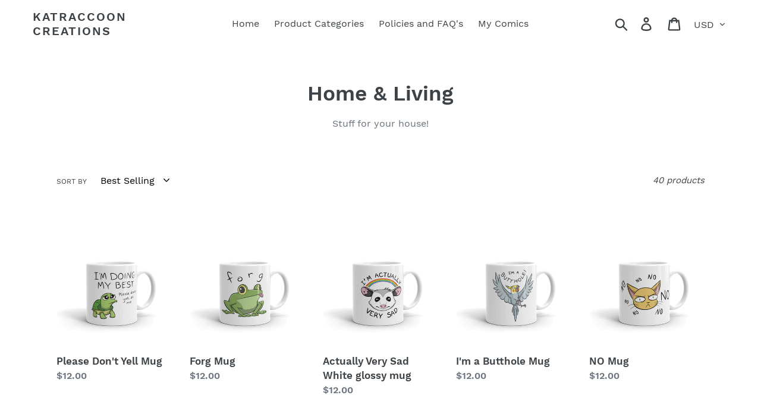

--- FILE ---
content_type: text/html; charset=utf-8
request_url: https://shop.katraccoon.com/collections/home-living
body_size: 26635
content:
<!doctype html>
<!--[if IE 9]> <html class="ie9 no-js" lang="en"> <![endif]-->
<!--[if (gt IE 9)|!(IE)]><!--> <html class="no-js" lang="en"> <!--<![endif]-->
<head>
  <meta charset="utf-8">
  <meta http-equiv="X-UA-Compatible" content="IE=edge,chrome=1">
  <meta name="viewport" content="width=device-width,initial-scale=1">
  <meta name="theme-color" content="#557b97">
  <link rel="canonical" href="https://shop.katraccoon.com/collections/home-living"><link rel="shortcut icon" href="//shop.katraccoon.com/cdn/shop/files/faviconn-2-310-green_32x32.png?v=1614779384" type="image/png"><title>Home &amp; Living
&ndash; KatRaccoon Creations</title><meta name="description" content="Stuff for your house!"><!-- /snippets/social-meta-tags.liquid -->




<meta property="og:site_name" content="KatRaccoon Creations">
<meta property="og:url" content="https://shop.katraccoon.com/collections/home-living">
<meta property="og:title" content="Home & Living">
<meta property="og:type" content="product.group">
<meta property="og:description" content="Stuff for your house!">





<meta name="twitter:card" content="summary_large_image">
<meta name="twitter:title" content="Home & Living">
<meta name="twitter:description" content="Stuff for your house!">


  <link href="//shop.katraccoon.com/cdn/shop/t/1/assets/theme.scss.css?v=102841413265267684561665675681" rel="stylesheet" type="text/css" media="all" />

  <script>
    var theme = {
      strings: {
        addToCart: "Add to cart",
        soldOut: "Sold out",
        unavailable: "Unavailable",
        regularPrice: "Regular price",
        sale: "Sale",
        showMore: "Show More",
        showLess: "Show Less",
        addressError: "Error looking up that address",
        addressNoResults: "No results for that address",
        addressQueryLimit: "You have exceeded the Google API usage limit. Consider upgrading to a \u003ca href=\"https:\/\/developers.google.com\/maps\/premium\/usage-limits\"\u003ePremium Plan\u003c\/a\u003e.",
        authError: "There was a problem authenticating your Google Maps account.",
        newWindow: "Opens in a new window.",
        external: "Opens external website.",
        newWindowExternal: "Opens external website in a new window."
      },
      moneyFormat: "${{amount}}"
    }

    document.documentElement.className = document.documentElement.className.replace('no-js', 'js');
  </script>

  <!--[if (lte IE 9) ]><script src="//shop.katraccoon.com/cdn/shop/t/1/assets/match-media.min.js?v=22265819453975888031541917775" type="text/javascript"></script><![endif]--><!--[if (gt IE 9)|!(IE)]><!--><script src="//shop.katraccoon.com/cdn/shop/t/1/assets/lazysizes.js?v=68441465964607740661541917775" async="async"></script><!--<![endif]-->
  <!--[if lte IE 9]><script src="//shop.katraccoon.com/cdn/shop/t/1/assets/lazysizes.min.js?v=37"></script><![endif]-->

  <!--[if (gt IE 9)|!(IE)]><!--><script src="//shop.katraccoon.com/cdn/shop/t/1/assets/vendor.js?v=121857302354663160541541917776" defer="defer"></script><!--<![endif]-->
  <!--[if lte IE 9]><script src="//shop.katraccoon.com/cdn/shop/t/1/assets/vendor.js?v=121857302354663160541541917776"></script><![endif]-->

  <!--[if (gt IE 9)|!(IE)]><!--><script src="//shop.katraccoon.com/cdn/shop/t/1/assets/theme.js?v=12513799077045517171639407952" defer="defer"></script><!--<![endif]-->
  <!--[if lte IE 9]><script src="//shop.katraccoon.com/cdn/shop/t/1/assets/theme.js?v=12513799077045517171639407952"></script><![endif]-->

  <script>window.performance && window.performance.mark && window.performance.mark('shopify.content_for_header.start');</script><meta id="shopify-digital-wallet" name="shopify-digital-wallet" content="/6780452924/digital_wallets/dialog">
<meta name="shopify-checkout-api-token" content="55b4d98c1075de6bb41569a4a30e65aa">
<meta id="in-context-paypal-metadata" data-shop-id="6780452924" data-venmo-supported="false" data-environment="production" data-locale="en_US" data-paypal-v4="true" data-currency="USD">
<link rel="alternate" type="application/atom+xml" title="Feed" href="/collections/home-living.atom" />
<link rel="alternate" type="application/json+oembed" href="https://shop.katraccoon.com/collections/home-living.oembed">
<script async="async" src="/checkouts/internal/preloads.js?locale=en-US"></script>
<link rel="preconnect" href="https://shop.app" crossorigin="anonymous">
<script async="async" src="https://shop.app/checkouts/internal/preloads.js?locale=en-US&shop_id=6780452924" crossorigin="anonymous"></script>
<script id="apple-pay-shop-capabilities" type="application/json">{"shopId":6780452924,"countryCode":"US","currencyCode":"USD","merchantCapabilities":["supports3DS"],"merchantId":"gid:\/\/shopify\/Shop\/6780452924","merchantName":"KatRaccoon Creations","requiredBillingContactFields":["postalAddress","email"],"requiredShippingContactFields":["postalAddress","email"],"shippingType":"shipping","supportedNetworks":["visa","masterCard","amex","discover","elo","jcb"],"total":{"type":"pending","label":"KatRaccoon Creations","amount":"1.00"},"shopifyPaymentsEnabled":true,"supportsSubscriptions":true}</script>
<script id="shopify-features" type="application/json">{"accessToken":"55b4d98c1075de6bb41569a4a30e65aa","betas":["rich-media-storefront-analytics"],"domain":"shop.katraccoon.com","predictiveSearch":true,"shopId":6780452924,"locale":"en"}</script>
<script>var Shopify = Shopify || {};
Shopify.shop = "katraccoon-creations.myshopify.com";
Shopify.locale = "en";
Shopify.currency = {"active":"USD","rate":"1.0"};
Shopify.country = "US";
Shopify.theme = {"name":"Debut","id":17095655484,"schema_name":"Debut","schema_version":"10.1.0","theme_store_id":796,"role":"main"};
Shopify.theme.handle = "null";
Shopify.theme.style = {"id":null,"handle":null};
Shopify.cdnHost = "shop.katraccoon.com/cdn";
Shopify.routes = Shopify.routes || {};
Shopify.routes.root = "/";</script>
<script type="module">!function(o){(o.Shopify=o.Shopify||{}).modules=!0}(window);</script>
<script>!function(o){function n(){var o=[];function n(){o.push(Array.prototype.slice.apply(arguments))}return n.q=o,n}var t=o.Shopify=o.Shopify||{};t.loadFeatures=n(),t.autoloadFeatures=n()}(window);</script>
<script>
  window.ShopifyPay = window.ShopifyPay || {};
  window.ShopifyPay.apiHost = "shop.app\/pay";
  window.ShopifyPay.redirectState = null;
</script>
<script id="shop-js-analytics" type="application/json">{"pageType":"collection"}</script>
<script defer="defer" async type="module" src="//shop.katraccoon.com/cdn/shopifycloud/shop-js/modules/v2/client.init-shop-cart-sync_BT-GjEfc.en.esm.js"></script>
<script defer="defer" async type="module" src="//shop.katraccoon.com/cdn/shopifycloud/shop-js/modules/v2/chunk.common_D58fp_Oc.esm.js"></script>
<script defer="defer" async type="module" src="//shop.katraccoon.com/cdn/shopifycloud/shop-js/modules/v2/chunk.modal_xMitdFEc.esm.js"></script>
<script type="module">
  await import("//shop.katraccoon.com/cdn/shopifycloud/shop-js/modules/v2/client.init-shop-cart-sync_BT-GjEfc.en.esm.js");
await import("//shop.katraccoon.com/cdn/shopifycloud/shop-js/modules/v2/chunk.common_D58fp_Oc.esm.js");
await import("//shop.katraccoon.com/cdn/shopifycloud/shop-js/modules/v2/chunk.modal_xMitdFEc.esm.js");

  window.Shopify.SignInWithShop?.initShopCartSync?.({"fedCMEnabled":true,"windoidEnabled":true});

</script>
<script>
  window.Shopify = window.Shopify || {};
  if (!window.Shopify.featureAssets) window.Shopify.featureAssets = {};
  window.Shopify.featureAssets['shop-js'] = {"shop-cart-sync":["modules/v2/client.shop-cart-sync_DZOKe7Ll.en.esm.js","modules/v2/chunk.common_D58fp_Oc.esm.js","modules/v2/chunk.modal_xMitdFEc.esm.js"],"init-fed-cm":["modules/v2/client.init-fed-cm_B6oLuCjv.en.esm.js","modules/v2/chunk.common_D58fp_Oc.esm.js","modules/v2/chunk.modal_xMitdFEc.esm.js"],"shop-cash-offers":["modules/v2/client.shop-cash-offers_D2sdYoxE.en.esm.js","modules/v2/chunk.common_D58fp_Oc.esm.js","modules/v2/chunk.modal_xMitdFEc.esm.js"],"shop-login-button":["modules/v2/client.shop-login-button_QeVjl5Y3.en.esm.js","modules/v2/chunk.common_D58fp_Oc.esm.js","modules/v2/chunk.modal_xMitdFEc.esm.js"],"pay-button":["modules/v2/client.pay-button_DXTOsIq6.en.esm.js","modules/v2/chunk.common_D58fp_Oc.esm.js","modules/v2/chunk.modal_xMitdFEc.esm.js"],"shop-button":["modules/v2/client.shop-button_DQZHx9pm.en.esm.js","modules/v2/chunk.common_D58fp_Oc.esm.js","modules/v2/chunk.modal_xMitdFEc.esm.js"],"avatar":["modules/v2/client.avatar_BTnouDA3.en.esm.js"],"init-windoid":["modules/v2/client.init-windoid_CR1B-cfM.en.esm.js","modules/v2/chunk.common_D58fp_Oc.esm.js","modules/v2/chunk.modal_xMitdFEc.esm.js"],"init-shop-for-new-customer-accounts":["modules/v2/client.init-shop-for-new-customer-accounts_C_vY_xzh.en.esm.js","modules/v2/client.shop-login-button_QeVjl5Y3.en.esm.js","modules/v2/chunk.common_D58fp_Oc.esm.js","modules/v2/chunk.modal_xMitdFEc.esm.js"],"init-shop-email-lookup-coordinator":["modules/v2/client.init-shop-email-lookup-coordinator_BI7n9ZSv.en.esm.js","modules/v2/chunk.common_D58fp_Oc.esm.js","modules/v2/chunk.modal_xMitdFEc.esm.js"],"init-shop-cart-sync":["modules/v2/client.init-shop-cart-sync_BT-GjEfc.en.esm.js","modules/v2/chunk.common_D58fp_Oc.esm.js","modules/v2/chunk.modal_xMitdFEc.esm.js"],"shop-toast-manager":["modules/v2/client.shop-toast-manager_DiYdP3xc.en.esm.js","modules/v2/chunk.common_D58fp_Oc.esm.js","modules/v2/chunk.modal_xMitdFEc.esm.js"],"init-customer-accounts":["modules/v2/client.init-customer-accounts_D9ZNqS-Q.en.esm.js","modules/v2/client.shop-login-button_QeVjl5Y3.en.esm.js","modules/v2/chunk.common_D58fp_Oc.esm.js","modules/v2/chunk.modal_xMitdFEc.esm.js"],"init-customer-accounts-sign-up":["modules/v2/client.init-customer-accounts-sign-up_iGw4briv.en.esm.js","modules/v2/client.shop-login-button_QeVjl5Y3.en.esm.js","modules/v2/chunk.common_D58fp_Oc.esm.js","modules/v2/chunk.modal_xMitdFEc.esm.js"],"shop-follow-button":["modules/v2/client.shop-follow-button_CqMgW2wH.en.esm.js","modules/v2/chunk.common_D58fp_Oc.esm.js","modules/v2/chunk.modal_xMitdFEc.esm.js"],"checkout-modal":["modules/v2/client.checkout-modal_xHeaAweL.en.esm.js","modules/v2/chunk.common_D58fp_Oc.esm.js","modules/v2/chunk.modal_xMitdFEc.esm.js"],"shop-login":["modules/v2/client.shop-login_D91U-Q7h.en.esm.js","modules/v2/chunk.common_D58fp_Oc.esm.js","modules/v2/chunk.modal_xMitdFEc.esm.js"],"lead-capture":["modules/v2/client.lead-capture_BJmE1dJe.en.esm.js","modules/v2/chunk.common_D58fp_Oc.esm.js","modules/v2/chunk.modal_xMitdFEc.esm.js"],"payment-terms":["modules/v2/client.payment-terms_Ci9AEqFq.en.esm.js","modules/v2/chunk.common_D58fp_Oc.esm.js","modules/v2/chunk.modal_xMitdFEc.esm.js"]};
</script>
<script>(function() {
  var isLoaded = false;
  function asyncLoad() {
    if (isLoaded) return;
    isLoaded = true;
    var urls = ["\/\/cdn.shopify.com\/proxy\/9970e5cc48f2a6a5265a0e9960a45f12b65e02995d85351ce13eb1a7b49168c7\/static.cdn.printful.com\/static\/js\/external\/shopify-product-customizer.js?v=0.28\u0026shop=katraccoon-creations.myshopify.com\u0026sp-cache-control=cHVibGljLCBtYXgtYWdlPTkwMA"];
    for (var i = 0; i < urls.length; i++) {
      var s = document.createElement('script');
      s.type = 'text/javascript';
      s.async = true;
      s.src = urls[i];
      var x = document.getElementsByTagName('script')[0];
      x.parentNode.insertBefore(s, x);
    }
  };
  if(window.attachEvent) {
    window.attachEvent('onload', asyncLoad);
  } else {
    window.addEventListener('load', asyncLoad, false);
  }
})();</script>
<script id="__st">var __st={"a":6780452924,"offset":-18000,"reqid":"37eb03b4-261e-4cb9-8c79-53faae15c08a-1769458603","pageurl":"shop.katraccoon.com\/collections\/home-living","u":"57b97a8b33aa","p":"collection","rtyp":"collection","rid":85076508732};</script>
<script>window.ShopifyPaypalV4VisibilityTracking = true;</script>
<script id="captcha-bootstrap">!function(){'use strict';const t='contact',e='account',n='new_comment',o=[[t,t],['blogs',n],['comments',n],[t,'customer']],c=[[e,'customer_login'],[e,'guest_login'],[e,'recover_customer_password'],[e,'create_customer']],r=t=>t.map((([t,e])=>`form[action*='/${t}']:not([data-nocaptcha='true']) input[name='form_type'][value='${e}']`)).join(','),a=t=>()=>t?[...document.querySelectorAll(t)].map((t=>t.form)):[];function s(){const t=[...o],e=r(t);return a(e)}const i='password',u='form_key',d=['recaptcha-v3-token','g-recaptcha-response','h-captcha-response',i],f=()=>{try{return window.sessionStorage}catch{return}},m='__shopify_v',_=t=>t.elements[u];function p(t,e,n=!1){try{const o=window.sessionStorage,c=JSON.parse(o.getItem(e)),{data:r}=function(t){const{data:e,action:n}=t;return t[m]||n?{data:e,action:n}:{data:t,action:n}}(c);for(const[e,n]of Object.entries(r))t.elements[e]&&(t.elements[e].value=n);n&&o.removeItem(e)}catch(o){console.error('form repopulation failed',{error:o})}}const l='form_type',E='cptcha';function T(t){t.dataset[E]=!0}const w=window,h=w.document,L='Shopify',v='ce_forms',y='captcha';let A=!1;((t,e)=>{const n=(g='f06e6c50-85a8-45c8-87d0-21a2b65856fe',I='https://cdn.shopify.com/shopifycloud/storefront-forms-hcaptcha/ce_storefront_forms_captcha_hcaptcha.v1.5.2.iife.js',D={infoText:'Protected by hCaptcha',privacyText:'Privacy',termsText:'Terms'},(t,e,n)=>{const o=w[L][v],c=o.bindForm;if(c)return c(t,g,e,D).then(n);var r;o.q.push([[t,g,e,D],n]),r=I,A||(h.body.append(Object.assign(h.createElement('script'),{id:'captcha-provider',async:!0,src:r})),A=!0)});var g,I,D;w[L]=w[L]||{},w[L][v]=w[L][v]||{},w[L][v].q=[],w[L][y]=w[L][y]||{},w[L][y].protect=function(t,e){n(t,void 0,e),T(t)},Object.freeze(w[L][y]),function(t,e,n,w,h,L){const[v,y,A,g]=function(t,e,n){const i=e?o:[],u=t?c:[],d=[...i,...u],f=r(d),m=r(i),_=r(d.filter((([t,e])=>n.includes(e))));return[a(f),a(m),a(_),s()]}(w,h,L),I=t=>{const e=t.target;return e instanceof HTMLFormElement?e:e&&e.form},D=t=>v().includes(t);t.addEventListener('submit',(t=>{const e=I(t);if(!e)return;const n=D(e)&&!e.dataset.hcaptchaBound&&!e.dataset.recaptchaBound,o=_(e),c=g().includes(e)&&(!o||!o.value);(n||c)&&t.preventDefault(),c&&!n&&(function(t){try{if(!f())return;!function(t){const e=f();if(!e)return;const n=_(t);if(!n)return;const o=n.value;o&&e.removeItem(o)}(t);const e=Array.from(Array(32),(()=>Math.random().toString(36)[2])).join('');!function(t,e){_(t)||t.append(Object.assign(document.createElement('input'),{type:'hidden',name:u})),t.elements[u].value=e}(t,e),function(t,e){const n=f();if(!n)return;const o=[...t.querySelectorAll(`input[type='${i}']`)].map((({name:t})=>t)),c=[...d,...o],r={};for(const[a,s]of new FormData(t).entries())c.includes(a)||(r[a]=s);n.setItem(e,JSON.stringify({[m]:1,action:t.action,data:r}))}(t,e)}catch(e){console.error('failed to persist form',e)}}(e),e.submit())}));const S=(t,e)=>{t&&!t.dataset[E]&&(n(t,e.some((e=>e===t))),T(t))};for(const o of['focusin','change'])t.addEventListener(o,(t=>{const e=I(t);D(e)&&S(e,y())}));const B=e.get('form_key'),M=e.get(l),P=B&&M;t.addEventListener('DOMContentLoaded',(()=>{const t=y();if(P)for(const e of t)e.elements[l].value===M&&p(e,B);[...new Set([...A(),...v().filter((t=>'true'===t.dataset.shopifyCaptcha))])].forEach((e=>S(e,t)))}))}(h,new URLSearchParams(w.location.search),n,t,e,['guest_login'])})(!0,!0)}();</script>
<script integrity="sha256-4kQ18oKyAcykRKYeNunJcIwy7WH5gtpwJnB7kiuLZ1E=" data-source-attribution="shopify.loadfeatures" defer="defer" src="//shop.katraccoon.com/cdn/shopifycloud/storefront/assets/storefront/load_feature-a0a9edcb.js" crossorigin="anonymous"></script>
<script crossorigin="anonymous" defer="defer" src="//shop.katraccoon.com/cdn/shopifycloud/storefront/assets/shopify_pay/storefront-65b4c6d7.js?v=20250812"></script>
<script data-source-attribution="shopify.dynamic_checkout.dynamic.init">var Shopify=Shopify||{};Shopify.PaymentButton=Shopify.PaymentButton||{isStorefrontPortableWallets:!0,init:function(){window.Shopify.PaymentButton.init=function(){};var t=document.createElement("script");t.src="https://shop.katraccoon.com/cdn/shopifycloud/portable-wallets/latest/portable-wallets.en.js",t.type="module",document.head.appendChild(t)}};
</script>
<script data-source-attribution="shopify.dynamic_checkout.buyer_consent">
  function portableWalletsHideBuyerConsent(e){var t=document.getElementById("shopify-buyer-consent"),n=document.getElementById("shopify-subscription-policy-button");t&&n&&(t.classList.add("hidden"),t.setAttribute("aria-hidden","true"),n.removeEventListener("click",e))}function portableWalletsShowBuyerConsent(e){var t=document.getElementById("shopify-buyer-consent"),n=document.getElementById("shopify-subscription-policy-button");t&&n&&(t.classList.remove("hidden"),t.removeAttribute("aria-hidden"),n.addEventListener("click",e))}window.Shopify?.PaymentButton&&(window.Shopify.PaymentButton.hideBuyerConsent=portableWalletsHideBuyerConsent,window.Shopify.PaymentButton.showBuyerConsent=portableWalletsShowBuyerConsent);
</script>
<script data-source-attribution="shopify.dynamic_checkout.cart.bootstrap">document.addEventListener("DOMContentLoaded",(function(){function t(){return document.querySelector("shopify-accelerated-checkout-cart, shopify-accelerated-checkout")}if(t())Shopify.PaymentButton.init();else{new MutationObserver((function(e,n){t()&&(Shopify.PaymentButton.init(),n.disconnect())})).observe(document.body,{childList:!0,subtree:!0})}}));
</script>
<link id="shopify-accelerated-checkout-styles" rel="stylesheet" media="screen" href="https://shop.katraccoon.com/cdn/shopifycloud/portable-wallets/latest/accelerated-checkout-backwards-compat.css" crossorigin="anonymous">
<style id="shopify-accelerated-checkout-cart">
        #shopify-buyer-consent {
  margin-top: 1em;
  display: inline-block;
  width: 100%;
}

#shopify-buyer-consent.hidden {
  display: none;
}

#shopify-subscription-policy-button {
  background: none;
  border: none;
  padding: 0;
  text-decoration: underline;
  font-size: inherit;
  cursor: pointer;
}

#shopify-subscription-policy-button::before {
  box-shadow: none;
}

      </style>

<script>window.performance && window.performance.mark && window.performance.mark('shopify.content_for_header.end');</script>
<link href="https://monorail-edge.shopifysvc.com" rel="dns-prefetch">
<script>(function(){if ("sendBeacon" in navigator && "performance" in window) {try {var session_token_from_headers = performance.getEntriesByType('navigation')[0].serverTiming.find(x => x.name == '_s').description;} catch {var session_token_from_headers = undefined;}var session_cookie_matches = document.cookie.match(/_shopify_s=([^;]*)/);var session_token_from_cookie = session_cookie_matches && session_cookie_matches.length === 2 ? session_cookie_matches[1] : "";var session_token = session_token_from_headers || session_token_from_cookie || "";function handle_abandonment_event(e) {var entries = performance.getEntries().filter(function(entry) {return /monorail-edge.shopifysvc.com/.test(entry.name);});if (!window.abandonment_tracked && entries.length === 0) {window.abandonment_tracked = true;var currentMs = Date.now();var navigation_start = performance.timing.navigationStart;var payload = {shop_id: 6780452924,url: window.location.href,navigation_start,duration: currentMs - navigation_start,session_token,page_type: "collection"};window.navigator.sendBeacon("https://monorail-edge.shopifysvc.com/v1/produce", JSON.stringify({schema_id: "online_store_buyer_site_abandonment/1.1",payload: payload,metadata: {event_created_at_ms: currentMs,event_sent_at_ms: currentMs}}));}}window.addEventListener('pagehide', handle_abandonment_event);}}());</script>
<script id="web-pixels-manager-setup">(function e(e,d,r,n,o){if(void 0===o&&(o={}),!Boolean(null===(a=null===(i=window.Shopify)||void 0===i?void 0:i.analytics)||void 0===a?void 0:a.replayQueue)){var i,a;window.Shopify=window.Shopify||{};var t=window.Shopify;t.analytics=t.analytics||{};var s=t.analytics;s.replayQueue=[],s.publish=function(e,d,r){return s.replayQueue.push([e,d,r]),!0};try{self.performance.mark("wpm:start")}catch(e){}var l=function(){var e={modern:/Edge?\/(1{2}[4-9]|1[2-9]\d|[2-9]\d{2}|\d{4,})\.\d+(\.\d+|)|Firefox\/(1{2}[4-9]|1[2-9]\d|[2-9]\d{2}|\d{4,})\.\d+(\.\d+|)|Chrom(ium|e)\/(9{2}|\d{3,})\.\d+(\.\d+|)|(Maci|X1{2}).+ Version\/(15\.\d+|(1[6-9]|[2-9]\d|\d{3,})\.\d+)([,.]\d+|)( \(\w+\)|)( Mobile\/\w+|) Safari\/|Chrome.+OPR\/(9{2}|\d{3,})\.\d+\.\d+|(CPU[ +]OS|iPhone[ +]OS|CPU[ +]iPhone|CPU IPhone OS|CPU iPad OS)[ +]+(15[._]\d+|(1[6-9]|[2-9]\d|\d{3,})[._]\d+)([._]\d+|)|Android:?[ /-](13[3-9]|1[4-9]\d|[2-9]\d{2}|\d{4,})(\.\d+|)(\.\d+|)|Android.+Firefox\/(13[5-9]|1[4-9]\d|[2-9]\d{2}|\d{4,})\.\d+(\.\d+|)|Android.+Chrom(ium|e)\/(13[3-9]|1[4-9]\d|[2-9]\d{2}|\d{4,})\.\d+(\.\d+|)|SamsungBrowser\/([2-9]\d|\d{3,})\.\d+/,legacy:/Edge?\/(1[6-9]|[2-9]\d|\d{3,})\.\d+(\.\d+|)|Firefox\/(5[4-9]|[6-9]\d|\d{3,})\.\d+(\.\d+|)|Chrom(ium|e)\/(5[1-9]|[6-9]\d|\d{3,})\.\d+(\.\d+|)([\d.]+$|.*Safari\/(?![\d.]+ Edge\/[\d.]+$))|(Maci|X1{2}).+ Version\/(10\.\d+|(1[1-9]|[2-9]\d|\d{3,})\.\d+)([,.]\d+|)( \(\w+\)|)( Mobile\/\w+|) Safari\/|Chrome.+OPR\/(3[89]|[4-9]\d|\d{3,})\.\d+\.\d+|(CPU[ +]OS|iPhone[ +]OS|CPU[ +]iPhone|CPU IPhone OS|CPU iPad OS)[ +]+(10[._]\d+|(1[1-9]|[2-9]\d|\d{3,})[._]\d+)([._]\d+|)|Android:?[ /-](13[3-9]|1[4-9]\d|[2-9]\d{2}|\d{4,})(\.\d+|)(\.\d+|)|Mobile Safari.+OPR\/([89]\d|\d{3,})\.\d+\.\d+|Android.+Firefox\/(13[5-9]|1[4-9]\d|[2-9]\d{2}|\d{4,})\.\d+(\.\d+|)|Android.+Chrom(ium|e)\/(13[3-9]|1[4-9]\d|[2-9]\d{2}|\d{4,})\.\d+(\.\d+|)|Android.+(UC? ?Browser|UCWEB|U3)[ /]?(15\.([5-9]|\d{2,})|(1[6-9]|[2-9]\d|\d{3,})\.\d+)\.\d+|SamsungBrowser\/(5\.\d+|([6-9]|\d{2,})\.\d+)|Android.+MQ{2}Browser\/(14(\.(9|\d{2,})|)|(1[5-9]|[2-9]\d|\d{3,})(\.\d+|))(\.\d+|)|K[Aa][Ii]OS\/(3\.\d+|([4-9]|\d{2,})\.\d+)(\.\d+|)/},d=e.modern,r=e.legacy,n=navigator.userAgent;return n.match(d)?"modern":n.match(r)?"legacy":"unknown"}(),u="modern"===l?"modern":"legacy",c=(null!=n?n:{modern:"",legacy:""})[u],f=function(e){return[e.baseUrl,"/wpm","/b",e.hashVersion,"modern"===e.buildTarget?"m":"l",".js"].join("")}({baseUrl:d,hashVersion:r,buildTarget:u}),m=function(e){var d=e.version,r=e.bundleTarget,n=e.surface,o=e.pageUrl,i=e.monorailEndpoint;return{emit:function(e){var a=e.status,t=e.errorMsg,s=(new Date).getTime(),l=JSON.stringify({metadata:{event_sent_at_ms:s},events:[{schema_id:"web_pixels_manager_load/3.1",payload:{version:d,bundle_target:r,page_url:o,status:a,surface:n,error_msg:t},metadata:{event_created_at_ms:s}}]});if(!i)return console&&console.warn&&console.warn("[Web Pixels Manager] No Monorail endpoint provided, skipping logging."),!1;try{return self.navigator.sendBeacon.bind(self.navigator)(i,l)}catch(e){}var u=new XMLHttpRequest;try{return u.open("POST",i,!0),u.setRequestHeader("Content-Type","text/plain"),u.send(l),!0}catch(e){return console&&console.warn&&console.warn("[Web Pixels Manager] Got an unhandled error while logging to Monorail."),!1}}}}({version:r,bundleTarget:l,surface:e.surface,pageUrl:self.location.href,monorailEndpoint:e.monorailEndpoint});try{o.browserTarget=l,function(e){var d=e.src,r=e.async,n=void 0===r||r,o=e.onload,i=e.onerror,a=e.sri,t=e.scriptDataAttributes,s=void 0===t?{}:t,l=document.createElement("script"),u=document.querySelector("head"),c=document.querySelector("body");if(l.async=n,l.src=d,a&&(l.integrity=a,l.crossOrigin="anonymous"),s)for(var f in s)if(Object.prototype.hasOwnProperty.call(s,f))try{l.dataset[f]=s[f]}catch(e){}if(o&&l.addEventListener("load",o),i&&l.addEventListener("error",i),u)u.appendChild(l);else{if(!c)throw new Error("Did not find a head or body element to append the script");c.appendChild(l)}}({src:f,async:!0,onload:function(){if(!function(){var e,d;return Boolean(null===(d=null===(e=window.Shopify)||void 0===e?void 0:e.analytics)||void 0===d?void 0:d.initialized)}()){var d=window.webPixelsManager.init(e)||void 0;if(d){var r=window.Shopify.analytics;r.replayQueue.forEach((function(e){var r=e[0],n=e[1],o=e[2];d.publishCustomEvent(r,n,o)})),r.replayQueue=[],r.publish=d.publishCustomEvent,r.visitor=d.visitor,r.initialized=!0}}},onerror:function(){return m.emit({status:"failed",errorMsg:"".concat(f," has failed to load")})},sri:function(e){var d=/^sha384-[A-Za-z0-9+/=]+$/;return"string"==typeof e&&d.test(e)}(c)?c:"",scriptDataAttributes:o}),m.emit({status:"loading"})}catch(e){m.emit({status:"failed",errorMsg:(null==e?void 0:e.message)||"Unknown error"})}}})({shopId: 6780452924,storefrontBaseUrl: "https://shop.katraccoon.com",extensionsBaseUrl: "https://extensions.shopifycdn.com/cdn/shopifycloud/web-pixels-manager",monorailEndpoint: "https://monorail-edge.shopifysvc.com/unstable/produce_batch",surface: "storefront-renderer",enabledBetaFlags: ["2dca8a86"],webPixelsConfigList: [{"id":"1005649980","configuration":"{\"storeIdentity\":\"katraccoon-creations.myshopify.com\",\"baseURL\":\"https:\\\/\\\/api.printful.com\\\/shopify-pixels\"}","eventPayloadVersion":"v1","runtimeContext":"STRICT","scriptVersion":"74f275712857ab41bea9d998dcb2f9da","type":"APP","apiClientId":156624,"privacyPurposes":["ANALYTICS","MARKETING","SALE_OF_DATA"],"dataSharingAdjustments":{"protectedCustomerApprovalScopes":["read_customer_address","read_customer_email","read_customer_name","read_customer_personal_data","read_customer_phone"]}},{"id":"shopify-app-pixel","configuration":"{}","eventPayloadVersion":"v1","runtimeContext":"STRICT","scriptVersion":"0450","apiClientId":"shopify-pixel","type":"APP","privacyPurposes":["ANALYTICS","MARKETING"]},{"id":"shopify-custom-pixel","eventPayloadVersion":"v1","runtimeContext":"LAX","scriptVersion":"0450","apiClientId":"shopify-pixel","type":"CUSTOM","privacyPurposes":["ANALYTICS","MARKETING"]}],isMerchantRequest: false,initData: {"shop":{"name":"KatRaccoon Creations","paymentSettings":{"currencyCode":"USD"},"myshopifyDomain":"katraccoon-creations.myshopify.com","countryCode":"US","storefrontUrl":"https:\/\/shop.katraccoon.com"},"customer":null,"cart":null,"checkout":null,"productVariants":[],"purchasingCompany":null},},"https://shop.katraccoon.com/cdn","fcfee988w5aeb613cpc8e4bc33m6693e112",{"modern":"","legacy":""},{"shopId":"6780452924","storefrontBaseUrl":"https:\/\/shop.katraccoon.com","extensionBaseUrl":"https:\/\/extensions.shopifycdn.com\/cdn\/shopifycloud\/web-pixels-manager","surface":"storefront-renderer","enabledBetaFlags":"[\"2dca8a86\"]","isMerchantRequest":"false","hashVersion":"fcfee988w5aeb613cpc8e4bc33m6693e112","publish":"custom","events":"[[\"page_viewed\",{}],[\"collection_viewed\",{\"collection\":{\"id\":\"85076508732\",\"title\":\"Home \u0026 Living\",\"productVariants\":[{\"price\":{\"amount\":12.0,\"currencyCode\":\"USD\"},\"product\":{\"title\":\"Please Don't Yell Mug\",\"vendor\":\"KatRaccoon Creations\",\"id\":\"4383618596924\",\"untranslatedTitle\":\"Please Don't Yell Mug\",\"url\":\"\/products\/please-dont-yell-mug\",\"type\":\"\"},\"id\":\"31399386579004\",\"image\":{\"src\":\"\/\/shop.katraccoon.com\/cdn\/shop\/products\/mockup-8d5cd4d8.jpg?v=1575058034\"},\"sku\":\"8723424\",\"title\":\"11oz\",\"untranslatedTitle\":\"11oz\"},{\"price\":{\"amount\":12.0,\"currencyCode\":\"USD\"},\"product\":{\"title\":\"Forg Mug\",\"vendor\":\"KatRaccoon Creations\",\"id\":\"4690689589308\",\"untranslatedTitle\":\"Forg Mug\",\"url\":\"\/products\/forg-mug\",\"type\":\"\"},\"id\":\"32634483933244\",\"image\":{\"src\":\"\/\/shop.katraccoon.com\/cdn\/shop\/products\/mockup-54938300.jpg?v=1606840676\"},\"sku\":\"8483038_1320\",\"title\":\"11oz\",\"untranslatedTitle\":\"11oz\"},{\"price\":{\"amount\":12.0,\"currencyCode\":\"USD\"},\"product\":{\"title\":\"Actually Very Sad White glossy mug\",\"vendor\":\"KatRaccoon Creations\",\"id\":\"6605375799356\",\"untranslatedTitle\":\"Actually Very Sad White glossy mug\",\"url\":\"\/products\/actually-very-sad-white-glossy-mug\",\"type\":\"\"},\"id\":\"39423088558140\",\"image\":{\"src\":\"\/\/shop.katraccoon.com\/cdn\/shop\/products\/white-glossy-mug-11oz-handle-on-right-60ef4314f14d9.jpg?v=1626293018\"},\"sku\":\"1466432_1320\",\"title\":\"11oz\",\"untranslatedTitle\":\"11oz\"},{\"price\":{\"amount\":12.0,\"currencyCode\":\"USD\"},\"product\":{\"title\":\"I'm a Butthole Mug\",\"vendor\":\"KatRaccoon Creations\",\"id\":\"4383643009084\",\"untranslatedTitle\":\"I'm a Butthole Mug\",\"url\":\"\/products\/im-a-butthole-mug\",\"type\":\"\"},\"id\":\"31399457521724\",\"image\":{\"src\":\"\/\/shop.katraccoon.com\/cdn\/shop\/products\/mockup-876502ff.jpg?v=1575058875\"},\"sku\":\"1984609\",\"title\":\"11oz\",\"untranslatedTitle\":\"11oz\"},{\"price\":{\"amount\":12.0,\"currencyCode\":\"USD\"},\"product\":{\"title\":\"NO Mug\",\"vendor\":\"KatRaccoon Creations\",\"id\":\"4383511937084\",\"untranslatedTitle\":\"NO Mug\",\"url\":\"\/products\/no-mug\",\"type\":\"\"},\"id\":\"31399114539068\",\"image\":{\"src\":\"\/\/shop.katraccoon.com\/cdn\/shop\/products\/mockup-fccc3e86.jpg?v=1575055472\"},\"sku\":\"4969516\",\"title\":\"11oz\",\"untranslatedTitle\":\"11oz\"},{\"price\":{\"amount\":12.0,\"currencyCode\":\"USD\"},\"product\":{\"title\":\"IMPOSSUMBLE! Mug\",\"vendor\":\"KatRaccoon Creations\",\"id\":\"4690696273980\",\"untranslatedTitle\":\"IMPOSSUMBLE! Mug\",\"url\":\"\/products\/impossumble-mug\",\"type\":\"\"},\"id\":\"32634508443708\",\"image\":{\"src\":\"\/\/shop.katraccoon.com\/cdn\/shop\/products\/mockup-9415a112.jpg?v=1606841304\"},\"sku\":\"5856197_1320\",\"title\":\"11oz\",\"untranslatedTitle\":\"11oz\"},{\"price\":{\"amount\":12.0,\"currencyCode\":\"USD\"},\"product\":{\"title\":\"Spider Loves You Mug\",\"vendor\":\"KatRaccoon Creations\",\"id\":\"4383366512700\",\"untranslatedTitle\":\"Spider Loves You Mug\",\"url\":\"\/products\/spider-loves-you-mug\",\"type\":\"\"},\"id\":\"31398767886396\",\"image\":{\"src\":\"\/\/shop.katraccoon.com\/cdn\/shop\/products\/mockup-afb43dd7.jpg?v=1575051951\"},\"sku\":\"4863049\",\"title\":\"11oz\",\"untranslatedTitle\":\"11oz\"},{\"price\":{\"amount\":12.0,\"currencyCode\":\"USD\"},\"product\":{\"title\":\"\\\"It's Plaguetimes Folks!\\\" Mug\",\"vendor\":\"KatRaccoon Creations\",\"id\":\"4690687295548\",\"untranslatedTitle\":\"\\\"It's Plaguetimes Folks!\\\" Mug\",\"url\":\"\/products\/its-plaguetimes-folks-mug\",\"type\":\"\"},\"id\":\"32634477183036\",\"image\":{\"src\":\"\/\/shop.katraccoon.com\/cdn\/shop\/products\/mockup-f69c5626.jpg?v=1606877531\"},\"sku\":\"6981840_1320\",\"title\":\"11oz\",\"untranslatedTitle\":\"11oz\"},{\"price\":{\"amount\":12.0,\"currencyCode\":\"USD\"},\"product\":{\"title\":\"Hug You Forever Mug\",\"vendor\":\"KatRaccoon Creations\",\"id\":\"4720827727932\",\"untranslatedTitle\":\"Hug You Forever Mug\",\"url\":\"\/products\/hug-you-forever-mug\",\"type\":\"\"},\"id\":\"32710684442684\",\"image\":{\"src\":\"\/\/shop.katraccoon.com\/cdn\/shop\/products\/white-glossy-mug-11oz-600c41414e14d.jpg?v=1611415877\"},\"sku\":\"5939284_1320\",\"title\":\"11oz\",\"untranslatedTitle\":\"11oz\"},{\"price\":{\"amount\":12.0,\"currencyCode\":\"USD\"},\"product\":{\"title\":\"Fox Heart Mug\",\"vendor\":\"KatRaccoon Creations\",\"id\":\"4720772579388\",\"untranslatedTitle\":\"Fox Heart Mug\",\"url\":\"\/products\/fox-heart-mug\",\"type\":\"\"},\"id\":\"32710547636284\",\"image\":{\"src\":\"\/\/shop.katraccoon.com\/cdn\/shop\/products\/white-glossy-mug-11oz-600c8fe1df293.jpg?v=1611436006\"},\"sku\":\"2502160_1320\",\"title\":\"11oz\",\"untranslatedTitle\":\"11oz\"},{\"price\":{\"amount\":13.0,\"currencyCode\":\"USD\"},\"product\":{\"title\":\"Branchiostegal Lungs: Some Crabs Have Them\",\"vendor\":\"KatRaccoon Creations\",\"id\":\"4592523051068\",\"untranslatedTitle\":\"Branchiostegal Lungs: Some Crabs Have Them\",\"url\":\"\/products\/branchistegal-lungs-some-crabs-have-them\",\"type\":\"\"},\"id\":\"32326811549756\",\"image\":{\"src\":\"\/\/shop.katraccoon.com\/cdn\/shop\/products\/mockup-9e97609d.jpg?v=1594908457\"},\"sku\":\"8511079_11048\",\"title\":\"Default Title\",\"untranslatedTitle\":\"Default Title\"},{\"price\":{\"amount\":12.0,\"currencyCode\":\"USD\"},\"product\":{\"title\":\"Early Bird and Night Owl Mug\",\"vendor\":\"KatRaccoon Creations\",\"id\":\"2348758925372\",\"untranslatedTitle\":\"Early Bird and Night Owl Mug\",\"url\":\"\/products\/early-bird-and-night-owl-mug\",\"type\":\"\"},\"id\":\"21178872037436\",\"image\":{\"src\":\"\/\/shop.katraccoon.com\/cdn\/shop\/products\/mockup-2f290eff.jpg?v=1543252578\"},\"sku\":\"5292453\",\"title\":\"11oz\",\"untranslatedTitle\":\"11oz\"},{\"price\":{\"amount\":12.0,\"currencyCode\":\"USD\"},\"product\":{\"title\":\"Corgbee Mug\",\"vendor\":\"KatRaccoon Creations\",\"id\":\"4690692931644\",\"untranslatedTitle\":\"Corgbee Mug\",\"url\":\"\/products\/corgbee-mug\",\"type\":\"\"},\"id\":\"32634491863100\",\"image\":{\"src\":\"\/\/shop.katraccoon.com\/cdn\/shop\/products\/mockup-e9fa50e4.jpg?v=1606840966\"},\"sku\":\"5474915_1320\",\"title\":\"11oz\",\"untranslatedTitle\":\"11oz\"},{\"price\":{\"amount\":12.0,\"currencyCode\":\"USD\"},\"product\":{\"title\":\"Spoonicorn Mug\",\"vendor\":\"KatRaccoon Creations\",\"id\":\"4383573704764\",\"untranslatedTitle\":\"Spoonicorn Mug\",\"url\":\"\/products\/spoonicorn-mug\",\"type\":\"\"},\"id\":\"31399284867132\",\"image\":{\"src\":\"\/\/shop.katraccoon.com\/cdn\/shop\/products\/mockup-014c2584.jpg?v=1575056861\"},\"sku\":\"7945009\",\"title\":\"11oz\",\"untranslatedTitle\":\"11oz\"},{\"price\":{\"amount\":12.0,\"currencyCode\":\"USD\"},\"product\":{\"title\":\"Axolotl Mug\",\"vendor\":\"KatRaccoon Creations\",\"id\":\"4383720013884\",\"untranslatedTitle\":\"Axolotl Mug\",\"url\":\"\/products\/axolotl-mug\",\"type\":\"\"},\"id\":\"31399645937724\",\"image\":{\"src\":\"\/\/shop.katraccoon.com\/cdn\/shop\/products\/mockup-150341ae.jpg?v=1575061613\"},\"sku\":\"3802601\",\"title\":\"11oz\",\"untranslatedTitle\":\"11oz\"},{\"price\":{\"amount\":12.0,\"currencyCode\":\"USD\"},\"product\":{\"title\":\"I Love\/Hate Winter! Mug\",\"vendor\":\"KatRaccoon Creations\",\"id\":\"2348774096956\",\"untranslatedTitle\":\"I Love\/Hate Winter! Mug\",\"url\":\"\/products\/i-love-hate-winter-mug\",\"type\":\"\"},\"id\":\"21179039580220\",\"image\":{\"src\":\"\/\/shop.katraccoon.com\/cdn\/shop\/products\/mockup-25acf5a3.jpg?v=1543253954\"},\"sku\":\"9973756\",\"title\":\"11oz\",\"untranslatedTitle\":\"11oz\"},{\"price\":{\"amount\":3.5,\"currencyCode\":\"USD\"},\"product\":{\"title\":\"Unicorn and Dragon Heart 6\\\"x4\\\" Postcard\",\"vendor\":\"KatRaccoon Creations\",\"id\":\"4720828579900\",\"untranslatedTitle\":\"Unicorn and Dragon Heart 6\\\"x4\\\" Postcard\",\"url\":\"\/products\/unicorn-and-dragon-heart-4x6-postcard\",\"type\":\"\"},\"id\":\"32710686769212\",\"image\":{\"src\":\"\/\/shop.katraccoon.com\/cdn\/shop\/products\/standard-postcard-4x6-600c64a47d2b8.jpg?v=1611424934\"},\"sku\":\"8305133_11513\",\"title\":\"Default Title\",\"untranslatedTitle\":\"Default Title\"},{\"price\":{\"amount\":3.5,\"currencyCode\":\"USD\"},\"product\":{\"title\":\"Hug You Forever 4\\\"x6\\\" Postcard\",\"vendor\":\"KatRaccoon Creations\",\"id\":\"4720821600316\",\"untranslatedTitle\":\"Hug You Forever 4\\\"x6\\\" Postcard\",\"url\":\"\/products\/hug-you-forever-4x6-postcard\",\"type\":\"\"},\"id\":\"32710646857788\",\"image\":{\"src\":\"\/\/shop.katraccoon.com\/cdn\/shop\/products\/standard-postcard-4x6-600c3b1d942b4.jpg?v=1611414303\"},\"sku\":\"5547144_11513\",\"title\":\"Default Title\",\"untranslatedTitle\":\"Default Title\"},{\"price\":{\"amount\":26.5,\"currencyCode\":\"USD\"},\"product\":{\"title\":\"Unicorn and Dragon Heart Premium Throw Pillow\",\"vendor\":\"KatRaccoon Creations\",\"id\":\"4720828383292\",\"untranslatedTitle\":\"Unicorn and Dragon Heart Premium Throw Pillow\",\"url\":\"\/products\/unicorn-and-dragon-heart-premium-throw-pillow\",\"type\":\"\"},\"id\":\"32710686277692\",\"image\":{\"src\":\"\/\/shop.katraccoon.com\/cdn\/shop\/products\/all-over-print-premium-pillow-20x12-600c6278694fe.jpg?v=1611424379\"},\"sku\":\"5202363_7907\",\"title\":\"Default Title\",\"untranslatedTitle\":\"Default Title\"},{\"price\":{\"amount\":26.5,\"currencyCode\":\"USD\"},\"product\":{\"title\":\"I Love\/Hate Winter! Premium Throw Pillow\",\"vendor\":\"KatRaccoon Creations\",\"id\":\"2348754829372\",\"untranslatedTitle\":\"I Love\/Hate Winter! Premium Throw Pillow\",\"url\":\"\/products\/i-love-hate-winter-premium-throw-pillow\",\"type\":\"\"},\"id\":\"21178814267452\",\"image\":{\"src\":\"\/\/shop.katraccoon.com\/cdn\/shop\/products\/mockup-69d909c4.jpg?v=1543251610\"},\"sku\":\"3523952\",\"title\":\"Default Title\",\"untranslatedTitle\":\"Default Title\"},{\"price\":{\"amount\":12.0,\"currencyCode\":\"USD\"},\"product\":{\"title\":\"Unicorn and Dragon Heart Mug\",\"vendor\":\"KatRaccoon Creations\",\"id\":\"4720755671100\",\"untranslatedTitle\":\"Unicorn and Dragon Heart Mug\",\"url\":\"\/products\/unicorn-and-dragon-heart-mug\",\"type\":\"\"},\"id\":\"32710509002812\",\"image\":{\"src\":\"\/\/shop.katraccoon.com\/cdn\/shop\/products\/white-glossy-mug-11oz-600c663fe7c13.jpg?v=1611425348\"},\"sku\":\"8111393_1320\",\"title\":\"11oz\",\"untranslatedTitle\":\"11oz\"},{\"price\":{\"amount\":13.0,\"currencyCode\":\"USD\"},\"product\":{\"title\":\"Discord Emojis Mug\",\"vendor\":\"KatRaccoon Creations\",\"id\":\"6557445980220\",\"untranslatedTitle\":\"Discord Emojis Mug\",\"url\":\"\/products\/discord-emojis-mug\",\"type\":\"\"},\"id\":\"39305852518460\",\"image\":{\"src\":\"\/\/shop.katraccoon.com\/cdn\/shop\/products\/white-ceramic-mug-with-color-inside-black-11oz-right-607402ec69d4c.jpg?v=1618215839\"},\"sku\":\"6529282_11051\",\"title\":\"Default Title\",\"untranslatedTitle\":\"Default Title\"},{\"price\":{\"amount\":12.0,\"currencyCode\":\"USD\"},\"product\":{\"title\":\"Raccoon Tiled Mug\",\"vendor\":\"KatRaccoon Creations\",\"id\":\"4623518859324\",\"untranslatedTitle\":\"Raccoon Tiled Mug\",\"url\":\"\/products\/raccoon-tiled-mug\",\"type\":\"\"},\"id\":\"32443260403772\",\"image\":{\"src\":\"\/\/shop.katraccoon.com\/cdn\/shop\/products\/mockup-d271bc79.jpg?v=1615066752\"},\"sku\":\"8066238_1320\",\"title\":\"11oz\",\"untranslatedTitle\":\"11oz\"},{\"price\":{\"amount\":25.0,\"currencyCode\":\"USD\"},\"product\":{\"title\":\"Star Rider Stainless Steel Water Bottle\",\"vendor\":\"KatRaccoon Creations\",\"id\":\"6659232399420\",\"untranslatedTitle\":\"Star Rider Stainless Steel Water Bottle\",\"url\":\"\/products\/star-rider-stainless-steel-water-bottle\",\"type\":\"\"},\"id\":\"39510552608828\",\"image\":{\"src\":\"\/\/shop.katraccoon.com\/cdn\/shop\/products\/stainless-steel-water-bottle-white-17oz-front-6156b70b3b2fb.jpg?v=1633072910\"},\"sku\":\"3187479_10798\",\"title\":\"Default Title\",\"untranslatedTitle\":\"Default Title\"},{\"price\":{\"amount\":26.5,\"currencyCode\":\"USD\"},\"product\":{\"title\":\"Fox Heart Premium Throw Pillow\",\"vendor\":\"KatRaccoon Creations\",\"id\":\"4720829464636\",\"untranslatedTitle\":\"Fox Heart Premium Throw Pillow\",\"url\":\"\/products\/fox-heart-premium-throw-pillow\",\"type\":\"\"},\"id\":\"32710691029052\",\"image\":{\"src\":\"\/\/shop.katraccoon.com\/cdn\/shop\/products\/all-over-print-premium-pillow-20x12-600c4413e6a29.jpg?v=1611416600\"},\"sku\":\"9488584_7907\",\"title\":\"Default Title\",\"untranslatedTitle\":\"Default Title\"},{\"price\":{\"amount\":3.5,\"currencyCode\":\"USD\"},\"product\":{\"title\":\"Fox Heart 6\\\"x4\\\" Postcard\",\"vendor\":\"KatRaccoon Creations\",\"id\":\"4720828842044\",\"untranslatedTitle\":\"Fox Heart 6\\\"x4\\\" Postcard\",\"url\":\"\/products\/fox-heart-4x6-postcard\",\"type\":\"\"},\"id\":\"32710688899132\",\"image\":{\"src\":\"\/\/shop.katraccoon.com\/cdn\/shop\/products\/standard-postcard-4x6-600c9092aea10.jpg?v=1611436180\"},\"sku\":\"7833640_11513\",\"title\":\"Default Title\",\"untranslatedTitle\":\"Default Title\"},{\"price\":{\"amount\":3.5,\"currencyCode\":\"USD\"},\"product\":{\"title\":\"Zach Biraffe Postcard\",\"vendor\":\"KatRaccoon Creations\",\"id\":\"6716969549884\",\"untranslatedTitle\":\"Zach Biraffe Postcard\",\"url\":\"\/products\/zach-biraffe-postcard\",\"type\":\"\"},\"id\":\"39633020649532\",\"image\":{\"src\":\"\/\/shop.katraccoon.com\/cdn\/shop\/products\/zach-biraffe-postcard-lifestyle-mockup.png?v=1637943308\"},\"sku\":\"\",\"title\":\"Default Title\",\"untranslatedTitle\":\"Default Title\"},{\"price\":{\"amount\":12.0,\"currencyCode\":\"USD\"},\"product\":{\"title\":\"Emojis White glossy mug\",\"vendor\":\"KatRaccoon Creations\",\"id\":\"6591408537660\",\"untranslatedTitle\":\"Emojis White glossy mug\",\"url\":\"\/products\/emojis-white-glossy-mug\",\"type\":\"\"},\"id\":\"39393201225788\",\"image\":{\"src\":\"\/\/shop.katraccoon.com\/cdn\/shop\/products\/white-glossy-mug-11oz-handle-on-right-60cd238dd60ff.jpg?v=1624056721\"},\"sku\":\"8932993_1320\",\"title\":\"11oz\",\"untranslatedTitle\":\"11oz\"},{\"price\":{\"amount\":12.0,\"currencyCode\":\"USD\"},\"product\":{\"title\":\"LGBT Pride White glossy mug\",\"vendor\":\"KatRaccoon Creations\",\"id\":\"6591334940732\",\"untranslatedTitle\":\"LGBT Pride White glossy mug\",\"url\":\"\/products\/lgbt-pride-white-glossy-mug\",\"type\":\"\"},\"id\":\"39393020149820\",\"image\":{\"src\":\"\/\/shop.katraccoon.com\/cdn\/shop\/products\/white-glossy-mug-11oz-handle-on-right-60cccfc4d20fd.jpg?v=1624035272\"},\"sku\":\"2182424_1320\",\"title\":\"11oz\",\"untranslatedTitle\":\"11oz\"},{\"price\":{\"amount\":12.0,\"currencyCode\":\"USD\"},\"product\":{\"title\":\"Ace Pride Unicorn White glossy mug\",\"vendor\":\"KatRaccoon Creations\",\"id\":\"6591333859388\",\"untranslatedTitle\":\"Ace Pride Unicorn White glossy mug\",\"url\":\"\/products\/ace-pride-unicorn-white-glossy-mug\",\"type\":\"\"},\"id\":\"39393017004092\",\"image\":{\"src\":\"\/\/shop.katraccoon.com\/cdn\/shop\/products\/white-glossy-mug-11oz-handle-on-right-60cccefe7ca18.jpg?v=1624035074\"},\"sku\":\"7826550_1320\",\"title\":\"11oz\",\"untranslatedTitle\":\"11oz\"},{\"price\":{\"amount\":22.0,\"currencyCode\":\"USD\"},\"product\":{\"title\":\"Forg Tastefully Embroidered Polo Shirt\",\"vendor\":\"KatRaccoon Creations\",\"id\":\"6540275548220\",\"untranslatedTitle\":\"Forg Tastefully Embroidered Polo Shirt\",\"url\":\"\/products\/forg-tastefully-embroidered-polo-shirt\",\"type\":\"\"},\"id\":\"39260714991676\",\"image\":{\"src\":\"\/\/shop.katraccoon.com\/cdn\/shop\/products\/classic-polo-shirt-black-zoomed-in-604658cc522ef.jpg?v=1615222994\"},\"sku\":\"7542783_9120\",\"title\":\"Black \/ S\",\"untranslatedTitle\":\"Black \/ S\"},{\"price\":{\"amount\":12.0,\"currencyCode\":\"USD\"},\"product\":{\"title\":\"Star Rider Mug\",\"vendor\":\"KatRaccoon Creations\",\"id\":\"4618648780860\",\"untranslatedTitle\":\"Star Rider Mug\",\"url\":\"\/products\/star-rider-mug\",\"type\":\"\"},\"id\":\"32422032310332\",\"image\":{\"src\":\"\/\/shop.katraccoon.com\/cdn\/shop\/products\/mockup-808c3072.jpg?v=1597510429\"},\"sku\":\"3455890_1320\",\"title\":\"11oz\",\"untranslatedTitle\":\"11oz\"},{\"price\":{\"amount\":12.0,\"currencyCode\":\"USD\"},\"product\":{\"title\":\"Golden Retrievers Mug\",\"vendor\":\"KatRaccoon Creations\",\"id\":\"4383680593980\",\"untranslatedTitle\":\"Golden Retrievers Mug\",\"url\":\"\/products\/doggies-mug\",\"type\":\"\"},\"id\":\"31399549665340\",\"image\":{\"src\":\"\/\/shop.katraccoon.com\/cdn\/shop\/products\/mockup-8ec240e4.jpg?v=1575060187\"},\"sku\":\"4394571\",\"title\":\"11oz\",\"untranslatedTitle\":\"11oz\"},{\"price\":{\"amount\":12.0,\"currencyCode\":\"USD\"},\"product\":{\"title\":\"Flutter Panda White glossy mug\",\"vendor\":\"KatRaccoon Creations\",\"id\":\"6605386809404\",\"untranslatedTitle\":\"Flutter Panda White glossy mug\",\"url\":\"\/products\/flutter-panda-white-glossy-mug\",\"type\":\"\"},\"id\":\"39423112478780\",\"image\":{\"src\":\"\/\/shop.katraccoon.com\/cdn\/shop\/products\/white-glossy-mug-11oz-handle-on-right-60ef49c9e71ab.jpg?v=1626294734\"},\"sku\":\"2519517_1320\",\"title\":\"11oz\",\"untranslatedTitle\":\"11oz\"},{\"price\":{\"amount\":12.0,\"currencyCode\":\"USD\"},\"product\":{\"title\":\"Pan Pride Unicorn White glossy mug\",\"vendor\":\"KatRaccoon Creations\",\"id\":\"6591331074108\",\"untranslatedTitle\":\"Pan Pride Unicorn White glossy mug\",\"url\":\"\/products\/pan-pride-unicorn-white-glossy-mug\",\"type\":\"\"},\"id\":\"39393009074236\",\"image\":{\"src\":\"\/\/shop.katraccoon.com\/cdn\/shop\/products\/white-glossy-mug-11oz-handle-on-right-60cccc623437e.jpg?v=1624034406\"},\"sku\":\"8907661_1320\",\"title\":\"11oz\",\"untranslatedTitle\":\"11oz\"},{\"price\":{\"amount\":12.0,\"currencyCode\":\"USD\"},\"product\":{\"title\":\"Lesbian Pride Unicorn White glossy mug\",\"vendor\":\"KatRaccoon Creations\",\"id\":\"6591328714812\",\"untranslatedTitle\":\"Lesbian Pride Unicorn White glossy mug\",\"url\":\"\/products\/lesbian-pride-unicorn-white-glossy-mug\",\"type\":\"\"},\"id\":\"39393005076540\",\"image\":{\"src\":\"\/\/shop.katraccoon.com\/cdn\/shop\/products\/white-glossy-mug-11oz-handle-on-right-610dcdbcc2a9c.jpg?v=1628294593\"},\"sku\":\"7804053_1320\",\"title\":\"11oz\",\"untranslatedTitle\":\"11oz\"},{\"price\":{\"amount\":12.0,\"currencyCode\":\"USD\"},\"product\":{\"title\":\"Enby Pride Unicorn White glossy mug\",\"vendor\":\"KatRaccoon Creations\",\"id\":\"6591332974652\",\"untranslatedTitle\":\"Enby Pride Unicorn White glossy mug\",\"url\":\"\/products\/enby-pride-unicorn-white-glossy-mug\",\"type\":\"\"},\"id\":\"39393014349884\",\"image\":{\"src\":\"\/\/shop.katraccoon.com\/cdn\/shop\/products\/white-glossy-mug-11oz-handle-on-right-60ccce46e7abd.jpg?v=1624034891\"},\"sku\":\"7818322_1320\",\"title\":\"11oz\",\"untranslatedTitle\":\"11oz\"},{\"price\":{\"amount\":12.0,\"currencyCode\":\"USD\"},\"product\":{\"title\":\"Trans Pride White Unicorn glossy mug\",\"vendor\":\"KatRaccoon Creations\",\"id\":\"6591297814588\",\"untranslatedTitle\":\"Trans Pride White Unicorn glossy mug\",\"url\":\"\/products\/trans-pride-white-glossy-mug\",\"type\":\"\"},\"id\":\"39392936656956\",\"image\":{\"src\":\"\/\/shop.katraccoon.com\/cdn\/shop\/products\/white-glossy-mug-11oz-handle-on-right-60ccc976deeb0.jpg?v=1624033659\"},\"sku\":\"3009410_1320\",\"title\":\"11oz\",\"untranslatedTitle\":\"11oz\"},{\"price\":{\"amount\":40.5,\"currencyCode\":\"USD\"},\"product\":{\"title\":\"Zach Biraffe the Magical Giraffe Framed poster\",\"vendor\":\"KatRaccoon Creations\",\"id\":\"4723241648188\",\"untranslatedTitle\":\"Zach Biraffe the Magical Giraffe Framed poster\",\"url\":\"\/products\/zach-biraffe-the-magical-giraffe-framed-poster\",\"type\":\"\"},\"id\":\"32716344328252\",\"image\":{\"src\":\"\/\/shop.katraccoon.com\/cdn\/shop\/products\/enhanced-matte-paper-framed-poster-_in_-black-12x16-transparent-601192ee0f9cc.jpg?v=1611764468\"},\"sku\":\"2179233_1350\",\"title\":\"12×16\",\"untranslatedTitle\":\"12×16\"},{\"price\":{\"amount\":25.0,\"currencyCode\":\"USD\"},\"product\":{\"title\":\"Zach Biraffe the Magical Giraffe Matte Poster\",\"vendor\":\"KatRaccoon Creations\",\"id\":\"4600942788668\",\"untranslatedTitle\":\"Zach Biraffe the Magical Giraffe Matte Poster\",\"url\":\"\/products\/poster\",\"type\":\"\"},\"id\":\"32353298972732\",\"image\":{\"src\":\"\/\/shop.katraccoon.com\/cdn\/shop\/products\/mockup-f622418a.jpg?v=1594983823\"},\"sku\":\"9281418_2\",\"title\":\"24×36\",\"untranslatedTitle\":\"24×36\"}]}}]]"});</script><script>
  window.ShopifyAnalytics = window.ShopifyAnalytics || {};
  window.ShopifyAnalytics.meta = window.ShopifyAnalytics.meta || {};
  window.ShopifyAnalytics.meta.currency = 'USD';
  var meta = {"products":[{"id":4383618596924,"gid":"gid:\/\/shopify\/Product\/4383618596924","vendor":"KatRaccoon Creations","type":"","handle":"please-dont-yell-mug","variants":[{"id":31399386579004,"price":1200,"name":"Please Don't Yell Mug - 11oz","public_title":"11oz","sku":"8723424"},{"id":31399386611772,"price":1550,"name":"Please Don't Yell Mug - 15oz","public_title":"15oz","sku":"1056934"}],"remote":false},{"id":4690689589308,"gid":"gid:\/\/shopify\/Product\/4690689589308","vendor":"KatRaccoon Creations","type":"","handle":"forg-mug","variants":[{"id":32634483933244,"price":1200,"name":"Forg Mug - 11oz","public_title":"11oz","sku":"8483038_1320"},{"id":32634483966012,"price":1650,"name":"Forg Mug - 15oz","public_title":"15oz","sku":"8483038_4830"}],"remote":false},{"id":6605375799356,"gid":"gid:\/\/shopify\/Product\/6605375799356","vendor":"KatRaccoon Creations","type":"","handle":"actually-very-sad-white-glossy-mug","variants":[{"id":39423088558140,"price":1200,"name":"Actually Very Sad White glossy mug - 11oz","public_title":"11oz","sku":"1466432_1320"},{"id":39423088590908,"price":1650,"name":"Actually Very Sad White glossy mug - 15oz","public_title":"15oz","sku":"1466432_4830"}],"remote":false},{"id":4383643009084,"gid":"gid:\/\/shopify\/Product\/4383643009084","vendor":"KatRaccoon Creations","type":"","handle":"im-a-butthole-mug","variants":[{"id":31399457521724,"price":1200,"name":"I'm a Butthole Mug - 11oz","public_title":"11oz","sku":"1984609"},{"id":31399457554492,"price":1650,"name":"I'm a Butthole Mug - 15oz","public_title":"15oz","sku":"3149563"}],"remote":false},{"id":4383511937084,"gid":"gid:\/\/shopify\/Product\/4383511937084","vendor":"KatRaccoon Creations","type":"","handle":"no-mug","variants":[{"id":31399114539068,"price":1200,"name":"NO Mug - 11oz","public_title":"11oz","sku":"4969516"},{"id":31399114571836,"price":1650,"name":"NO Mug - 15oz","public_title":"15oz","sku":"9946029"}],"remote":false},{"id":4690696273980,"gid":"gid:\/\/shopify\/Product\/4690696273980","vendor":"KatRaccoon Creations","type":"","handle":"impossumble-mug","variants":[{"id":32634508443708,"price":1200,"name":"IMPOSSUMBLE! Mug - 11oz","public_title":"11oz","sku":"5856197_1320"},{"id":32634508476476,"price":1650,"name":"IMPOSSUMBLE! Mug - 15oz","public_title":"15oz","sku":"5856197_4830"}],"remote":false},{"id":4383366512700,"gid":"gid:\/\/shopify\/Product\/4383366512700","vendor":"KatRaccoon Creations","type":"","handle":"spider-loves-you-mug","variants":[{"id":31398767886396,"price":1200,"name":"Spider Loves You Mug - 11oz","public_title":"11oz","sku":"4863049"},{"id":31398767919164,"price":1650,"name":"Spider Loves You Mug - 15oz","public_title":"15oz","sku":"9833875"}],"remote":false},{"id":4690687295548,"gid":"gid:\/\/shopify\/Product\/4690687295548","vendor":"KatRaccoon Creations","type":"","handle":"its-plaguetimes-folks-mug","variants":[{"id":32634477183036,"price":1200,"name":"\"It's Plaguetimes Folks!\" Mug - 11oz","public_title":"11oz","sku":"6981840_1320"},{"id":32634477215804,"price":1650,"name":"\"It's Plaguetimes Folks!\" Mug - 15oz","public_title":"15oz","sku":"6981840_4830"}],"remote":false},{"id":4720827727932,"gid":"gid:\/\/shopify\/Product\/4720827727932","vendor":"KatRaccoon Creations","type":"","handle":"hug-you-forever-mug","variants":[{"id":32710684442684,"price":1200,"name":"Hug You Forever Mug - 11oz","public_title":"11oz","sku":"5939284_1320"},{"id":32710684475452,"price":1650,"name":"Hug You Forever Mug - 15oz","public_title":"15oz","sku":"5939284_4830"}],"remote":false},{"id":4720772579388,"gid":"gid:\/\/shopify\/Product\/4720772579388","vendor":"KatRaccoon Creations","type":"","handle":"fox-heart-mug","variants":[{"id":32710547636284,"price":1200,"name":"Fox Heart Mug - 11oz","public_title":"11oz","sku":"2502160_1320"},{"id":32710547669052,"price":1650,"name":"Fox Heart Mug - 15oz","public_title":"15oz","sku":"2502160_4830"}],"remote":false},{"id":4592523051068,"gid":"gid:\/\/shopify\/Product\/4592523051068","vendor":"KatRaccoon Creations","type":"","handle":"branchistegal-lungs-some-crabs-have-them","variants":[{"id":32326811549756,"price":1300,"name":"Branchiostegal Lungs: Some Crabs Have Them","public_title":null,"sku":"8511079_11048"}],"remote":false},{"id":2348758925372,"gid":"gid:\/\/shopify\/Product\/2348758925372","vendor":"KatRaccoon Creations","type":"","handle":"early-bird-and-night-owl-mug","variants":[{"id":21178872037436,"price":1200,"name":"Early Bird and Night Owl Mug - 11oz","public_title":"11oz","sku":"5292453"},{"id":21178872070204,"price":1650,"name":"Early Bird and Night Owl Mug - 15oz","public_title":"15oz","sku":"6719712"}],"remote":false},{"id":4690692931644,"gid":"gid:\/\/shopify\/Product\/4690692931644","vendor":"KatRaccoon Creations","type":"","handle":"corgbee-mug","variants":[{"id":32634491863100,"price":1200,"name":"Corgbee Mug - 11oz","public_title":"11oz","sku":"5474915_1320"},{"id":32634491895868,"price":1650,"name":"Corgbee Mug - 15oz","public_title":"15oz","sku":"5474915_4830"}],"remote":false},{"id":4383573704764,"gid":"gid:\/\/shopify\/Product\/4383573704764","vendor":"KatRaccoon Creations","type":"","handle":"spoonicorn-mug","variants":[{"id":31399284867132,"price":1200,"name":"Spoonicorn Mug - 11oz","public_title":"11oz","sku":"7945009"},{"id":31399284899900,"price":1650,"name":"Spoonicorn Mug - 15oz","public_title":"15oz","sku":"8008775"}],"remote":false},{"id":4383720013884,"gid":"gid:\/\/shopify\/Product\/4383720013884","vendor":"KatRaccoon Creations","type":"","handle":"axolotl-mug","variants":[{"id":31399645937724,"price":1200,"name":"Axolotl Mug - 11oz","public_title":"11oz","sku":"3802601"},{"id":31399645970492,"price":1650,"name":"Axolotl Mug - 15oz","public_title":"15oz","sku":"3523744"}],"remote":false},{"id":2348774096956,"gid":"gid:\/\/shopify\/Product\/2348774096956","vendor":"KatRaccoon Creations","type":"","handle":"i-love-hate-winter-mug","variants":[{"id":21179039580220,"price":1200,"name":"I Love\/Hate Winter! Mug - 11oz","public_title":"11oz","sku":"9973756"},{"id":21179039612988,"price":1650,"name":"I Love\/Hate Winter! Mug - 15oz","public_title":"15oz","sku":"2079113"}],"remote":false},{"id":4720828579900,"gid":"gid:\/\/shopify\/Product\/4720828579900","vendor":"KatRaccoon Creations","type":"","handle":"unicorn-and-dragon-heart-4x6-postcard","variants":[{"id":32710686769212,"price":350,"name":"Unicorn and Dragon Heart 6\"x4\" Postcard","public_title":null,"sku":"8305133_11513"}],"remote":false},{"id":4720821600316,"gid":"gid:\/\/shopify\/Product\/4720821600316","vendor":"KatRaccoon Creations","type":"","handle":"hug-you-forever-4x6-postcard","variants":[{"id":32710646857788,"price":350,"name":"Hug You Forever 4\"x6\" Postcard","public_title":null,"sku":"5547144_11513"}],"remote":false},{"id":4720828383292,"gid":"gid:\/\/shopify\/Product\/4720828383292","vendor":"KatRaccoon Creations","type":"","handle":"unicorn-and-dragon-heart-premium-throw-pillow","variants":[{"id":32710686277692,"price":2650,"name":"Unicorn and Dragon Heart Premium Throw Pillow","public_title":null,"sku":"5202363_7907"}],"remote":false},{"id":2348754829372,"gid":"gid:\/\/shopify\/Product\/2348754829372","vendor":"KatRaccoon Creations","type":"","handle":"i-love-hate-winter-premium-throw-pillow","variants":[{"id":21178814267452,"price":2650,"name":"I Love\/Hate Winter! Premium Throw Pillow","public_title":null,"sku":"3523952"}],"remote":false},{"id":4720755671100,"gid":"gid:\/\/shopify\/Product\/4720755671100","vendor":"KatRaccoon Creations","type":"","handle":"unicorn-and-dragon-heart-mug","variants":[{"id":32710509002812,"price":1200,"name":"Unicorn and Dragon Heart Mug - 11oz","public_title":"11oz","sku":"8111393_1320"},{"id":32710509035580,"price":1650,"name":"Unicorn and Dragon Heart Mug - 15oz","public_title":"15oz","sku":"8111393_4830"}],"remote":false},{"id":6557445980220,"gid":"gid:\/\/shopify\/Product\/6557445980220","vendor":"KatRaccoon Creations","type":"","handle":"discord-emojis-mug","variants":[{"id":39305852518460,"price":1300,"name":"Discord Emojis Mug","public_title":null,"sku":"6529282_11051"}],"remote":false},{"id":4623518859324,"gid":"gid:\/\/shopify\/Product\/4623518859324","vendor":"KatRaccoon Creations","type":"","handle":"raccoon-tiled-mug","variants":[{"id":32443260403772,"price":1200,"name":"Raccoon Tiled Mug - 11oz","public_title":"11oz","sku":"8066238_1320"},{"id":32443260436540,"price":1650,"name":"Raccoon Tiled Mug - 15oz","public_title":"15oz","sku":"8066238_4830"}],"remote":false},{"id":6659232399420,"gid":"gid:\/\/shopify\/Product\/6659232399420","vendor":"KatRaccoon Creations","type":"","handle":"star-rider-stainless-steel-water-bottle","variants":[{"id":39510552608828,"price":2500,"name":"Star Rider Stainless Steel Water Bottle","public_title":null,"sku":"3187479_10798"}],"remote":false},{"id":4720829464636,"gid":"gid:\/\/shopify\/Product\/4720829464636","vendor":"KatRaccoon Creations","type":"","handle":"fox-heart-premium-throw-pillow","variants":[{"id":32710691029052,"price":2650,"name":"Fox Heart Premium Throw Pillow","public_title":null,"sku":"9488584_7907"}],"remote":false},{"id":4720828842044,"gid":"gid:\/\/shopify\/Product\/4720828842044","vendor":"KatRaccoon Creations","type":"","handle":"fox-heart-4x6-postcard","variants":[{"id":32710688899132,"price":350,"name":"Fox Heart 6\"x4\" Postcard","public_title":null,"sku":"7833640_11513"}],"remote":false},{"id":6716969549884,"gid":"gid:\/\/shopify\/Product\/6716969549884","vendor":"KatRaccoon Creations","type":"","handle":"zach-biraffe-postcard","variants":[{"id":39633020649532,"price":350,"name":"Zach Biraffe Postcard","public_title":null,"sku":""}],"remote":false},{"id":6591408537660,"gid":"gid:\/\/shopify\/Product\/6591408537660","vendor":"KatRaccoon Creations","type":"","handle":"emojis-white-glossy-mug","variants":[{"id":39393201225788,"price":1200,"name":"Emojis White glossy mug - 11oz","public_title":"11oz","sku":"8932993_1320"},{"id":39393201258556,"price":1650,"name":"Emojis White glossy mug - 15oz","public_title":"15oz","sku":"8932993_4830"}],"remote":false},{"id":6591334940732,"gid":"gid:\/\/shopify\/Product\/6591334940732","vendor":"KatRaccoon Creations","type":"","handle":"lgbt-pride-white-glossy-mug","variants":[{"id":39393020149820,"price":1200,"name":"LGBT Pride White glossy mug - 11oz","public_title":"11oz","sku":"2182424_1320"},{"id":39393020182588,"price":1650,"name":"LGBT Pride White glossy mug - 15oz","public_title":"15oz","sku":"2182424_4830"}],"remote":false},{"id":6591333859388,"gid":"gid:\/\/shopify\/Product\/6591333859388","vendor":"KatRaccoon Creations","type":"","handle":"ace-pride-unicorn-white-glossy-mug","variants":[{"id":39393017004092,"price":1200,"name":"Ace Pride Unicorn White glossy mug - 11oz","public_title":"11oz","sku":"7826550_1320"},{"id":39393017036860,"price":1650,"name":"Ace Pride Unicorn White glossy mug - 15oz","public_title":"15oz","sku":"7826550_4830"}],"remote":false},{"id":6540275548220,"gid":"gid:\/\/shopify\/Product\/6540275548220","vendor":"KatRaccoon Creations","type":"","handle":"forg-tastefully-embroidered-polo-shirt","variants":[{"id":39260714991676,"price":2200,"name":"Forg Tastefully Embroidered Polo Shirt - Black \/ S","public_title":"Black \/ S","sku":"7542783_9120"},{"id":39260715024444,"price":2200,"name":"Forg Tastefully Embroidered Polo Shirt - Black \/ M","public_title":"Black \/ M","sku":"7542783_9121"},{"id":39260715057212,"price":2200,"name":"Forg Tastefully Embroidered Polo Shirt - Black \/ L","public_title":"Black \/ L","sku":"7542783_9122"},{"id":39260715089980,"price":2200,"name":"Forg Tastefully Embroidered Polo Shirt - Black \/ XL","public_title":"Black \/ XL","sku":"7542783_9123"},{"id":39260715122748,"price":2400,"name":"Forg Tastefully Embroidered Polo Shirt - Black \/ 2XL","public_title":"Black \/ 2XL","sku":"7542783_9124"},{"id":39260715155516,"price":2200,"name":"Forg Tastefully Embroidered Polo Shirt - Red \/ S","public_title":"Red \/ S","sku":"7542783_9126"},{"id":39260715188284,"price":2200,"name":"Forg Tastefully Embroidered Polo Shirt - Red \/ M","public_title":"Red \/ M","sku":"7542783_9127"},{"id":39260715221052,"price":2200,"name":"Forg Tastefully Embroidered Polo Shirt - Red \/ L","public_title":"Red \/ L","sku":"7542783_9128"},{"id":39260715253820,"price":2200,"name":"Forg Tastefully Embroidered Polo Shirt - Red \/ XL","public_title":"Red \/ XL","sku":"7542783_9129"},{"id":39260715286588,"price":2400,"name":"Forg Tastefully Embroidered Polo Shirt - Red \/ 2XL","public_title":"Red \/ 2XL","sku":"7542783_9130"},{"id":39260715319356,"price":2200,"name":"Forg Tastefully Embroidered Polo Shirt - Royal \/ S","public_title":"Royal \/ S","sku":"7542783_9132"},{"id":39260715352124,"price":2200,"name":"Forg Tastefully Embroidered Polo Shirt - Royal \/ M","public_title":"Royal \/ M","sku":"7542783_9133"},{"id":39260715384892,"price":2200,"name":"Forg Tastefully Embroidered Polo Shirt - Royal \/ L","public_title":"Royal \/ L","sku":"7542783_9134"},{"id":39260715417660,"price":2200,"name":"Forg Tastefully Embroidered Polo Shirt - Royal \/ XL","public_title":"Royal \/ XL","sku":"7542783_9135"},{"id":39260715450428,"price":2400,"name":"Forg Tastefully Embroidered Polo Shirt - Royal \/ 2XL","public_title":"Royal \/ 2XL","sku":"7542783_9136"},{"id":39260715483196,"price":2200,"name":"Forg Tastefully Embroidered Polo Shirt - Sport Grey \/ S","public_title":"Sport Grey \/ S","sku":"7542783_9138"},{"id":39260715515964,"price":2200,"name":"Forg Tastefully Embroidered Polo Shirt - Sport Grey \/ M","public_title":"Sport Grey \/ M","sku":"7542783_9139"},{"id":39260715548732,"price":2200,"name":"Forg Tastefully Embroidered Polo Shirt - Sport Grey \/ L","public_title":"Sport Grey \/ L","sku":"7542783_9140"},{"id":39260715581500,"price":2200,"name":"Forg Tastefully Embroidered Polo Shirt - Sport Grey \/ XL","public_title":"Sport Grey \/ XL","sku":"7542783_9141"},{"id":39260715614268,"price":2400,"name":"Forg Tastefully Embroidered Polo Shirt - Sport Grey \/ 2XL","public_title":"Sport Grey \/ 2XL","sku":"7542783_9142"},{"id":39260715647036,"price":2200,"name":"Forg Tastefully Embroidered Polo Shirt - White \/ S","public_title":"White \/ S","sku":"7542783_9114"},{"id":39260715679804,"price":2200,"name":"Forg Tastefully Embroidered Polo Shirt - White \/ M","public_title":"White \/ M","sku":"7542783_9115"},{"id":39260715712572,"price":2200,"name":"Forg Tastefully Embroidered Polo Shirt - White \/ L","public_title":"White \/ L","sku":"7542783_9116"},{"id":39260715745340,"price":2200,"name":"Forg Tastefully Embroidered Polo Shirt - White \/ XL","public_title":"White \/ XL","sku":"7542783_9117"},{"id":39260715778108,"price":2400,"name":"Forg Tastefully Embroidered Polo Shirt - White \/ 2XL","public_title":"White \/ 2XL","sku":"7542783_9118"}],"remote":false},{"id":4618648780860,"gid":"gid:\/\/shopify\/Product\/4618648780860","vendor":"KatRaccoon Creations","type":"","handle":"star-rider-mug","variants":[{"id":32422032310332,"price":1200,"name":"Star Rider Mug - 11oz","public_title":"11oz","sku":"3455890_1320"},{"id":32422032343100,"price":1650,"name":"Star Rider Mug - 15oz","public_title":"15oz","sku":"3455890_4830"}],"remote":false},{"id":4383680593980,"gid":"gid:\/\/shopify\/Product\/4383680593980","vendor":"KatRaccoon Creations","type":"","handle":"doggies-mug","variants":[{"id":31399549665340,"price":1200,"name":"Golden Retrievers Mug - 11oz","public_title":"11oz","sku":"4394571"},{"id":31399549730876,"price":1650,"name":"Golden Retrievers Mug - 15oz","public_title":"15oz","sku":"3902621"}],"remote":false},{"id":6605386809404,"gid":"gid:\/\/shopify\/Product\/6605386809404","vendor":"KatRaccoon Creations","type":"","handle":"flutter-panda-white-glossy-mug","variants":[{"id":39423112478780,"price":1200,"name":"Flutter Panda White glossy mug - 11oz","public_title":"11oz","sku":"2519517_1320"},{"id":39423112511548,"price":1650,"name":"Flutter Panda White glossy mug - 15oz","public_title":"15oz","sku":"2519517_4830"}],"remote":false},{"id":6591331074108,"gid":"gid:\/\/shopify\/Product\/6591331074108","vendor":"KatRaccoon Creations","type":"","handle":"pan-pride-unicorn-white-glossy-mug","variants":[{"id":39393009074236,"price":1200,"name":"Pan Pride Unicorn White glossy mug - 11oz","public_title":"11oz","sku":"8907661_1320"},{"id":39393009107004,"price":1650,"name":"Pan Pride Unicorn White glossy mug - 15oz","public_title":"15oz","sku":"8907661_4830"}],"remote":false},{"id":6591328714812,"gid":"gid:\/\/shopify\/Product\/6591328714812","vendor":"KatRaccoon Creations","type":"","handle":"lesbian-pride-unicorn-white-glossy-mug","variants":[{"id":39393005076540,"price":1200,"name":"Lesbian Pride Unicorn White glossy mug - 11oz","public_title":"11oz","sku":"7804053_1320"},{"id":39393005109308,"price":1650,"name":"Lesbian Pride Unicorn White glossy mug - 15oz","public_title":"15oz","sku":"7804053_4830"}],"remote":false},{"id":6591332974652,"gid":"gid:\/\/shopify\/Product\/6591332974652","vendor":"KatRaccoon Creations","type":"","handle":"enby-pride-unicorn-white-glossy-mug","variants":[{"id":39393014349884,"price":1200,"name":"Enby Pride Unicorn White glossy mug - 11oz","public_title":"11oz","sku":"7818322_1320"},{"id":39393014382652,"price":1650,"name":"Enby Pride Unicorn White glossy mug - 15oz","public_title":"15oz","sku":"7818322_4830"}],"remote":false},{"id":6591297814588,"gid":"gid:\/\/shopify\/Product\/6591297814588","vendor":"KatRaccoon Creations","type":"","handle":"trans-pride-white-glossy-mug","variants":[{"id":39392936656956,"price":1200,"name":"Trans Pride White Unicorn glossy mug - 11oz","public_title":"11oz","sku":"3009410_1320"},{"id":39392936689724,"price":1650,"name":"Trans Pride White Unicorn glossy mug - 15oz","public_title":"15oz","sku":"3009410_4830"}],"remote":false},{"id":4723241648188,"gid":"gid:\/\/shopify\/Product\/4723241648188","vendor":"KatRaccoon Creations","type":"","handle":"zach-biraffe-the-magical-giraffe-framed-poster","variants":[{"id":32716344328252,"price":4050,"name":"Zach Biraffe the Magical Giraffe Framed poster - 12×16","public_title":"12×16","sku":"2179233_1350"},{"id":32716344361020,"price":4200,"name":"Zach Biraffe the Magical Giraffe Framed poster - 12×18","public_title":"12×18","sku":"2179233_4398"},{"id":32716344393788,"price":5550,"name":"Zach Biraffe the Magical Giraffe Framed poster - 16×20","public_title":"16×20","sku":"2179233_4399"},{"id":32716344426556,"price":5950,"name":"Zach Biraffe the Magical Giraffe Framed poster - 18×24","public_title":"18×24","sku":"2179233_3"},{"id":32716344459324,"price":10500,"name":"Zach Biraffe the Magical Giraffe Framed poster - 24×36","public_title":"24×36","sku":"2179233_4"}],"remote":false},{"id":4600942788668,"gid":"gid:\/\/shopify\/Product\/4600942788668","vendor":"KatRaccoon Creations","type":"","handle":"poster","variants":[{"id":32353298972732,"price":2500,"name":"Zach Biraffe the Magical Giraffe Matte Poster - 24×36","public_title":"24×36","sku":"9281418_2"},{"id":32354509258812,"price":1500,"name":"Zach Biraffe the Magical Giraffe Matte Poster - 12×18","public_title":"12×18","sku":"2583609_3876"}],"remote":false}],"page":{"pageType":"collection","resourceType":"collection","resourceId":85076508732,"requestId":"37eb03b4-261e-4cb9-8c79-53faae15c08a-1769458603"}};
  for (var attr in meta) {
    window.ShopifyAnalytics.meta[attr] = meta[attr];
  }
</script>
<script class="analytics">
  (function () {
    var customDocumentWrite = function(content) {
      var jquery = null;

      if (window.jQuery) {
        jquery = window.jQuery;
      } else if (window.Checkout && window.Checkout.$) {
        jquery = window.Checkout.$;
      }

      if (jquery) {
        jquery('body').append(content);
      }
    };

    var hasLoggedConversion = function(token) {
      if (token) {
        return document.cookie.indexOf('loggedConversion=' + token) !== -1;
      }
      return false;
    }

    var setCookieIfConversion = function(token) {
      if (token) {
        var twoMonthsFromNow = new Date(Date.now());
        twoMonthsFromNow.setMonth(twoMonthsFromNow.getMonth() + 2);

        document.cookie = 'loggedConversion=' + token + '; expires=' + twoMonthsFromNow;
      }
    }

    var trekkie = window.ShopifyAnalytics.lib = window.trekkie = window.trekkie || [];
    if (trekkie.integrations) {
      return;
    }
    trekkie.methods = [
      'identify',
      'page',
      'ready',
      'track',
      'trackForm',
      'trackLink'
    ];
    trekkie.factory = function(method) {
      return function() {
        var args = Array.prototype.slice.call(arguments);
        args.unshift(method);
        trekkie.push(args);
        return trekkie;
      };
    };
    for (var i = 0; i < trekkie.methods.length; i++) {
      var key = trekkie.methods[i];
      trekkie[key] = trekkie.factory(key);
    }
    trekkie.load = function(config) {
      trekkie.config = config || {};
      trekkie.config.initialDocumentCookie = document.cookie;
      var first = document.getElementsByTagName('script')[0];
      var script = document.createElement('script');
      script.type = 'text/javascript';
      script.onerror = function(e) {
        var scriptFallback = document.createElement('script');
        scriptFallback.type = 'text/javascript';
        scriptFallback.onerror = function(error) {
                var Monorail = {
      produce: function produce(monorailDomain, schemaId, payload) {
        var currentMs = new Date().getTime();
        var event = {
          schema_id: schemaId,
          payload: payload,
          metadata: {
            event_created_at_ms: currentMs,
            event_sent_at_ms: currentMs
          }
        };
        return Monorail.sendRequest("https://" + monorailDomain + "/v1/produce", JSON.stringify(event));
      },
      sendRequest: function sendRequest(endpointUrl, payload) {
        // Try the sendBeacon API
        if (window && window.navigator && typeof window.navigator.sendBeacon === 'function' && typeof window.Blob === 'function' && !Monorail.isIos12()) {
          var blobData = new window.Blob([payload], {
            type: 'text/plain'
          });

          if (window.navigator.sendBeacon(endpointUrl, blobData)) {
            return true;
          } // sendBeacon was not successful

        } // XHR beacon

        var xhr = new XMLHttpRequest();

        try {
          xhr.open('POST', endpointUrl);
          xhr.setRequestHeader('Content-Type', 'text/plain');
          xhr.send(payload);
        } catch (e) {
          console.log(e);
        }

        return false;
      },
      isIos12: function isIos12() {
        return window.navigator.userAgent.lastIndexOf('iPhone; CPU iPhone OS 12_') !== -1 || window.navigator.userAgent.lastIndexOf('iPad; CPU OS 12_') !== -1;
      }
    };
    Monorail.produce('monorail-edge.shopifysvc.com',
      'trekkie_storefront_load_errors/1.1',
      {shop_id: 6780452924,
      theme_id: 17095655484,
      app_name: "storefront",
      context_url: window.location.href,
      source_url: "//shop.katraccoon.com/cdn/s/trekkie.storefront.a804e9514e4efded663580eddd6991fcc12b5451.min.js"});

        };
        scriptFallback.async = true;
        scriptFallback.src = '//shop.katraccoon.com/cdn/s/trekkie.storefront.a804e9514e4efded663580eddd6991fcc12b5451.min.js';
        first.parentNode.insertBefore(scriptFallback, first);
      };
      script.async = true;
      script.src = '//shop.katraccoon.com/cdn/s/trekkie.storefront.a804e9514e4efded663580eddd6991fcc12b5451.min.js';
      first.parentNode.insertBefore(script, first);
    };
    trekkie.load(
      {"Trekkie":{"appName":"storefront","development":false,"defaultAttributes":{"shopId":6780452924,"isMerchantRequest":null,"themeId":17095655484,"themeCityHash":"2375327749108817209","contentLanguage":"en","currency":"USD","eventMetadataId":"9d2fb071-4bbd-4ef9-99b7-4937756b02f7"},"isServerSideCookieWritingEnabled":true,"monorailRegion":"shop_domain","enabledBetaFlags":["65f19447"]},"Session Attribution":{},"S2S":{"facebookCapiEnabled":false,"source":"trekkie-storefront-renderer","apiClientId":580111}}
    );

    var loaded = false;
    trekkie.ready(function() {
      if (loaded) return;
      loaded = true;

      window.ShopifyAnalytics.lib = window.trekkie;

      var originalDocumentWrite = document.write;
      document.write = customDocumentWrite;
      try { window.ShopifyAnalytics.merchantGoogleAnalytics.call(this); } catch(error) {};
      document.write = originalDocumentWrite;

      window.ShopifyAnalytics.lib.page(null,{"pageType":"collection","resourceType":"collection","resourceId":85076508732,"requestId":"37eb03b4-261e-4cb9-8c79-53faae15c08a-1769458603","shopifyEmitted":true});

      var match = window.location.pathname.match(/checkouts\/(.+)\/(thank_you|post_purchase)/)
      var token = match? match[1]: undefined;
      if (!hasLoggedConversion(token)) {
        setCookieIfConversion(token);
        window.ShopifyAnalytics.lib.track("Viewed Product Category",{"currency":"USD","category":"Collection: home-living","collectionName":"home-living","collectionId":85076508732,"nonInteraction":true},undefined,undefined,{"shopifyEmitted":true});
      }
    });


        var eventsListenerScript = document.createElement('script');
        eventsListenerScript.async = true;
        eventsListenerScript.src = "//shop.katraccoon.com/cdn/shopifycloud/storefront/assets/shop_events_listener-3da45d37.js";
        document.getElementsByTagName('head')[0].appendChild(eventsListenerScript);

})();</script>
<script
  defer
  src="https://shop.katraccoon.com/cdn/shopifycloud/perf-kit/shopify-perf-kit-3.0.4.min.js"
  data-application="storefront-renderer"
  data-shop-id="6780452924"
  data-render-region="gcp-us-central1"
  data-page-type="collection"
  data-theme-instance-id="17095655484"
  data-theme-name="Debut"
  data-theme-version="10.1.0"
  data-monorail-region="shop_domain"
  data-resource-timing-sampling-rate="10"
  data-shs="true"
  data-shs-beacon="true"
  data-shs-export-with-fetch="true"
  data-shs-logs-sample-rate="1"
  data-shs-beacon-endpoint="https://shop.katraccoon.com/api/collect"
></script>
</head>

<body class="template-collection">

  <a class="in-page-link visually-hidden skip-link" href="#MainContent">Skip to content</a>

  <div id="SearchDrawer" class="search-bar drawer drawer--top" role="dialog" aria-modal="true" aria-label="Search">
    <div class="search-bar__table">
      <div class="search-bar__table-cell search-bar__form-wrapper">
        <form class="search search-bar__form" action="/search" method="get" role="search">
          <input class="search__input search-bar__input" type="search" name="q" value="" placeholder="Search" aria-label="Search">
          <button class="search-bar__submit search__submit btn--link" type="submit">
            <svg aria-hidden="true" focusable="false" role="presentation" class="icon icon-search" viewBox="0 0 37 40"><path d="M35.6 36l-9.8-9.8c4.1-5.4 3.6-13.2-1.3-18.1-5.4-5.4-14.2-5.4-19.7 0-5.4 5.4-5.4 14.2 0 19.7 2.6 2.6 6.1 4.1 9.8 4.1 3 0 5.9-1 8.3-2.8l9.8 9.8c.4.4.9.6 1.4.6s1-.2 1.4-.6c.9-.9.9-2.1.1-2.9zm-20.9-8.2c-2.6 0-5.1-1-7-2.9-3.9-3.9-3.9-10.1 0-14C9.6 9 12.2 8 14.7 8s5.1 1 7 2.9c3.9 3.9 3.9 10.1 0 14-1.9 1.9-4.4 2.9-7 2.9z"/></svg>
            <span class="icon__fallback-text">Submit</span>
          </button>
        </form>
      </div>
      <div class="search-bar__table-cell text-right">
        <button type="button" class="btn--link search-bar__close js-drawer-close">
          <svg aria-hidden="true" focusable="false" role="presentation" class="icon icon-close" viewBox="0 0 37 40"><path d="M21.3 23l11-11c.8-.8.8-2 0-2.8-.8-.8-2-.8-2.8 0l-11 11-11-11c-.8-.8-2-.8-2.8 0-.8.8-.8 2 0 2.8l11 11-11 11c-.8.8-.8 2 0 2.8.4.4.9.6 1.4.6s1-.2 1.4-.6l11-11 11 11c.4.4.9.6 1.4.6s1-.2 1.4-.6c.8-.8.8-2 0-2.8l-11-11z"/></svg>
          <span class="icon__fallback-text">Close search</span>
        </button>
      </div>
    </div>
  </div>

  <div id="shopify-section-header" class="shopify-section">

<div data-section-id="header" data-section-type="header-section">
  

  <header class="site-header border-bottom logo--left" role="banner">
    <div class="grid grid--no-gutters grid--table site-header__mobile-nav">
      

      <div class="grid__item medium-up--one-quarter logo-align--left">
        
        
          <div class="h2 site-header__logo">
        
          
            <a class="site-header__logo-link" href="/">KatRaccoon Creations</a>
          
        
          </div>
        
      </div>

      
        <nav class="grid__item medium-up--one-half small--hide" id="AccessibleNav" role="navigation">
          <ul class="site-nav list--inline " id="SiteNav">
  



    
      <li>
        <a href="/" class="site-nav__link site-nav__link--main">
          <span class="site-nav__label">Home</span>
        </a>
      </li>
    
  



    
      <li>
        <a href="/collections" class="site-nav__link site-nav__link--main">
          <span class="site-nav__label">Product Categories</span>
        </a>
      </li>
    
  



    
      <li>
        <a href="/pages/policies-and-faqs" class="site-nav__link site-nav__link--main">
          <span class="site-nav__label">Policies and FAQ's</span>
        </a>
      </li>
    
  



    
      <li>
        <a href="http://katraccoon.com" class="site-nav__link site-nav__link--main">
          <span class="site-nav__label">My Comics</span>
        </a>
      </li>
    
  
</ul>

        </nav>
      

      <div class="grid__item medium-up--one-quarter text-right site-header__icons site-header__icons--plus">
        <div class="site-header__icons-wrapper">
          <div class="site-header__search site-header__icon">
            <form action="/search" method="get" class="search-header search" role="search">
  <input class="search-header__input search__input"
    type="search"
    name="q"
    placeholder="Search"
    aria-label="Search">
  <button class="search-header__submit search__submit btn--link site-header__icon" type="submit">
    <svg aria-hidden="true" focusable="false" role="presentation" class="icon icon-search" viewBox="0 0 37 40"><path d="M35.6 36l-9.8-9.8c4.1-5.4 3.6-13.2-1.3-18.1-5.4-5.4-14.2-5.4-19.7 0-5.4 5.4-5.4 14.2 0 19.7 2.6 2.6 6.1 4.1 9.8 4.1 3 0 5.9-1 8.3-2.8l9.8 9.8c.4.4.9.6 1.4.6s1-.2 1.4-.6c.9-.9.9-2.1.1-2.9zm-20.9-8.2c-2.6 0-5.1-1-7-2.9-3.9-3.9-3.9-10.1 0-14C9.6 9 12.2 8 14.7 8s5.1 1 7 2.9c3.9 3.9 3.9 10.1 0 14-1.9 1.9-4.4 2.9-7 2.9z"/></svg>
    <span class="icon__fallback-text">Submit</span>
  </button>
</form>

          </div>

          <button type="button" class="btn--link site-header__icon site-header__search-toggle js-drawer-open-top">
            <svg aria-hidden="true" focusable="false" role="presentation" class="icon icon-search" viewBox="0 0 37 40"><path d="M35.6 36l-9.8-9.8c4.1-5.4 3.6-13.2-1.3-18.1-5.4-5.4-14.2-5.4-19.7 0-5.4 5.4-5.4 14.2 0 19.7 2.6 2.6 6.1 4.1 9.8 4.1 3 0 5.9-1 8.3-2.8l9.8 9.8c.4.4.9.6 1.4.6s1-.2 1.4-.6c.9-.9.9-2.1.1-2.9zm-20.9-8.2c-2.6 0-5.1-1-7-2.9-3.9-3.9-3.9-10.1 0-14C9.6 9 12.2 8 14.7 8s5.1 1 7 2.9c3.9 3.9 3.9 10.1 0 14-1.9 1.9-4.4 2.9-7 2.9z"/></svg>
            <span class="icon__fallback-text">Search</span>
          </button>

          
            
              <a href="/account/login" class="site-header__icon site-header__account">
                <svg aria-hidden="true" focusable="false" role="presentation" class="icon icon-login" viewBox="0 0 28.33 37.68"><path d="M14.17 14.9a7.45 7.45 0 1 0-7.5-7.45 7.46 7.46 0 0 0 7.5 7.45zm0-10.91a3.45 3.45 0 1 1-3.5 3.46A3.46 3.46 0 0 1 14.17 4zM14.17 16.47A14.18 14.18 0 0 0 0 30.68c0 1.41.66 4 5.11 5.66a27.17 27.17 0 0 0 9.06 1.34c6.54 0 14.17-1.84 14.17-7a14.18 14.18 0 0 0-14.17-14.21zm0 17.21c-6.3 0-10.17-1.77-10.17-3a10.17 10.17 0 1 1 20.33 0c.01 1.23-3.86 3-10.16 3z"/></svg>
                <span class="icon__fallback-text">Log in</span>
              </a>
            
          

          <a href="/cart" class="site-header__icon site-header__cart">
            <svg aria-hidden="true" focusable="false" role="presentation" class="icon icon-cart" viewBox="0 0 37 40"><path d="M36.5 34.8L33.3 8h-5.9C26.7 3.9 23 .8 18.5.8S10.3 3.9 9.6 8H3.7L.5 34.8c-.2 1.5.4 2.4.9 3 .5.5 1.4 1.2 3.1 1.2h28c1.3 0 2.4-.4 3.1-1.3.7-.7 1-1.8.9-2.9zm-18-30c2.2 0 4.1 1.4 4.7 3.2h-9.5c.7-1.9 2.6-3.2 4.8-3.2zM4.5 35l2.8-23h2.2v3c0 1.1.9 2 2 2s2-.9 2-2v-3h10v3c0 1.1.9 2 2 2s2-.9 2-2v-3h2.2l2.8 23h-28z"/></svg>
            <span class="icon__fallback-text">Cart</span>
            
          </a>

          
            <form method="post" action="/cart/update" id="currency_form" accept-charset="UTF-8" class="currency-selector small--hide" enctype="multipart/form-data"><input type="hidden" name="form_type" value="currency" /><input type="hidden" name="utf8" value="✓" /><input type="hidden" name="return_to" value="/collections/home-living" />
              <label for="CurrencySelector" class="visually-hidden">Currency</label>
              <div class="currency-selector__input-wrapper select-group">
                <select name="currency" id="CurrencySelector" class="currency-selector__dropdown" aria-describedby="a11y-refresh-page-message" data-currency-selector>
                  
                    <option value="AED">AED</option>
                  
                    <option value="AFN">AFN</option>
                  
                    <option value="ALL">ALL</option>
                  
                    <option value="AMD">AMD</option>
                  
                    <option value="ANG">ANG</option>
                  
                    <option value="AUD">AUD</option>
                  
                    <option value="AWG">AWG</option>
                  
                    <option value="AZN">AZN</option>
                  
                    <option value="BAM">BAM</option>
                  
                    <option value="BBD">BBD</option>
                  
                    <option value="BDT">BDT</option>
                  
                    <option value="BIF">BIF</option>
                  
                    <option value="BND">BND</option>
                  
                    <option value="BOB">BOB</option>
                  
                    <option value="BSD">BSD</option>
                  
                    <option value="BWP">BWP</option>
                  
                    <option value="BZD">BZD</option>
                  
                    <option value="CAD">CAD</option>
                  
                    <option value="CDF">CDF</option>
                  
                    <option value="CHF">CHF</option>
                  
                    <option value="CNY">CNY</option>
                  
                    <option value="CRC">CRC</option>
                  
                    <option value="CVE">CVE</option>
                  
                    <option value="CZK">CZK</option>
                  
                    <option value="DJF">DJF</option>
                  
                    <option value="DKK">DKK</option>
                  
                    <option value="DOP">DOP</option>
                  
                    <option value="DZD">DZD</option>
                  
                    <option value="EGP">EGP</option>
                  
                    <option value="ETB">ETB</option>
                  
                    <option value="EUR">EUR</option>
                  
                    <option value="FJD">FJD</option>
                  
                    <option value="FKP">FKP</option>
                  
                    <option value="GBP">GBP</option>
                  
                    <option value="GMD">GMD</option>
                  
                    <option value="GNF">GNF</option>
                  
                    <option value="GTQ">GTQ</option>
                  
                    <option value="GYD">GYD</option>
                  
                    <option value="HKD">HKD</option>
                  
                    <option value="HNL">HNL</option>
                  
                    <option value="HUF">HUF</option>
                  
                    <option value="IDR">IDR</option>
                  
                    <option value="ILS">ILS</option>
                  
                    <option value="INR">INR</option>
                  
                    <option value="ISK">ISK</option>
                  
                    <option value="JMD">JMD</option>
                  
                    <option value="JPY">JPY</option>
                  
                    <option value="KES">KES</option>
                  
                    <option value="KGS">KGS</option>
                  
                    <option value="KHR">KHR</option>
                  
                    <option value="KMF">KMF</option>
                  
                    <option value="KRW">KRW</option>
                  
                    <option value="KYD">KYD</option>
                  
                    <option value="KZT">KZT</option>
                  
                    <option value="LAK">LAK</option>
                  
                    <option value="LBP">LBP</option>
                  
                    <option value="LKR">LKR</option>
                  
                    <option value="MAD">MAD</option>
                  
                    <option value="MDL">MDL</option>
                  
                    <option value="MKD">MKD</option>
                  
                    <option value="MMK">MMK</option>
                  
                    <option value="MNT">MNT</option>
                  
                    <option value="MOP">MOP</option>
                  
                    <option value="MUR">MUR</option>
                  
                    <option value="MVR">MVR</option>
                  
                    <option value="MWK">MWK</option>
                  
                    <option value="MYR">MYR</option>
                  
                    <option value="NGN">NGN</option>
                  
                    <option value="NIO">NIO</option>
                  
                    <option value="NPR">NPR</option>
                  
                    <option value="NZD">NZD</option>
                  
                    <option value="PEN">PEN</option>
                  
                    <option value="PGK">PGK</option>
                  
                    <option value="PHP">PHP</option>
                  
                    <option value="PKR">PKR</option>
                  
                    <option value="PLN">PLN</option>
                  
                    <option value="PYG">PYG</option>
                  
                    <option value="QAR">QAR</option>
                  
                    <option value="RON">RON</option>
                  
                    <option value="RSD">RSD</option>
                  
                    <option value="RWF">RWF</option>
                  
                    <option value="SAR">SAR</option>
                  
                    <option value="SBD">SBD</option>
                  
                    <option value="SEK">SEK</option>
                  
                    <option value="SGD">SGD</option>
                  
                    <option value="SHP">SHP</option>
                  
                    <option value="SLL">SLL</option>
                  
                    <option value="STD">STD</option>
                  
                    <option value="THB">THB</option>
                  
                    <option value="TJS">TJS</option>
                  
                    <option value="TOP">TOP</option>
                  
                    <option value="TTD">TTD</option>
                  
                    <option value="TWD">TWD</option>
                  
                    <option value="TZS">TZS</option>
                  
                    <option value="UAH">UAH</option>
                  
                    <option value="UGX">UGX</option>
                  
                    <option value="USD" selected="true">USD</option>
                  
                    <option value="UYU">UYU</option>
                  
                    <option value="UZS">UZS</option>
                  
                    <option value="VND">VND</option>
                  
                    <option value="VUV">VUV</option>
                  
                    <option value="WST">WST</option>
                  
                    <option value="XAF">XAF</option>
                  
                    <option value="XCD">XCD</option>
                  
                    <option value="XOF">XOF</option>
                  
                    <option value="XPF">XPF</option>
                  
                    <option value="YER">YER</option>
                  
                </select>
                <svg aria-hidden="true" focusable="false" role="presentation" class="icon icon--wide icon-chevron-down" viewBox="0 0 498.98 284.49"><defs><style>.cls-1{fill:#231f20}</style></defs><path class="cls-1" d="M80.93 271.76A35 35 0 0 1 140.68 247l189.74 189.75L520.16 247a35 35 0 1 1 49.5 49.5L355.17 511a35 35 0 0 1-49.5 0L91.18 296.5a34.89 34.89 0 0 1-10.25-24.74z" transform="translate(-80.93 -236.76)"/></svg>
              </div>
            </form>
          

          
            <button type="button" class="btn--link site-header__icon site-header__menu js-mobile-nav-toggle mobile-nav--open" aria-controls="MobileNav"  aria-expanded="false" aria-label="Menu">
              <svg aria-hidden="true" focusable="false" role="presentation" class="icon icon-hamburger" viewBox="0 0 37 40"><path d="M33.5 25h-30c-1.1 0-2-.9-2-2s.9-2 2-2h30c1.1 0 2 .9 2 2s-.9 2-2 2zm0-11.5h-30c-1.1 0-2-.9-2-2s.9-2 2-2h30c1.1 0 2 .9 2 2s-.9 2-2 2zm0 23h-30c-1.1 0-2-.9-2-2s.9-2 2-2h30c1.1 0 2 .9 2 2s-.9 2-2 2z"/></svg>
              <svg aria-hidden="true" focusable="false" role="presentation" class="icon icon-close" viewBox="0 0 37 40"><path d="M21.3 23l11-11c.8-.8.8-2 0-2.8-.8-.8-2-.8-2.8 0l-11 11-11-11c-.8-.8-2-.8-2.8 0-.8.8-.8 2 0 2.8l11 11-11 11c-.8.8-.8 2 0 2.8.4.4.9.6 1.4.6s1-.2 1.4-.6l11-11 11 11c.4.4.9.6 1.4.6s1-.2 1.4-.6c.8-.8.8-2 0-2.8l-11-11z"/></svg>
            </button>
          
        </div>

      </div>
    </div>

    <nav class="mobile-nav-wrapper medium-up--hide" role="navigation">
      <ul id="MobileNav" class="mobile-nav">
        
<li class="mobile-nav__item border-bottom">
            
              <a href="/" class="mobile-nav__link">
                <span class="mobile-nav__label">Home</span>
              </a>
            
          </li>
        
<li class="mobile-nav__item border-bottom">
            
              <a href="/collections" class="mobile-nav__link">
                <span class="mobile-nav__label">Product Categories</span>
              </a>
            
          </li>
        
<li class="mobile-nav__item border-bottom">
            
              <a href="/pages/policies-and-faqs" class="mobile-nav__link">
                <span class="mobile-nav__label">Policies and FAQ's</span>
              </a>
            
          </li>
        
<li class="mobile-nav__item">
            
              <a href="http://katraccoon.com" class="mobile-nav__link">
                <span class="mobile-nav__label">My Comics</span>
              </a>
            
          </li>
        
        
          <li class="mobile-nav__item border-top">
            <form method="post" action="/cart/update" id="currency_form" accept-charset="UTF-8" class="currency-selector" enctype="multipart/form-data"><input type="hidden" name="form_type" value="currency" /><input type="hidden" name="utf8" value="✓" /><input type="hidden" name="return_to" value="/collections/home-living" />
              <label for="CurrencySelectorMobile" class="currency-selector__label">Currency</label>
              <div class="currency-selector__input-wrapper select-group">
                <select name="currency" id="CurrencySelectorMobile" class="currency-selector__dropdown" aria-describedby="a11y-refresh-page-message" data-currency-selector>
                  
                    <option value="AED">AED</option>
                  
                    <option value="AFN">AFN</option>
                  
                    <option value="ALL">ALL</option>
                  
                    <option value="AMD">AMD</option>
                  
                    <option value="ANG">ANG</option>
                  
                    <option value="AUD">AUD</option>
                  
                    <option value="AWG">AWG</option>
                  
                    <option value="AZN">AZN</option>
                  
                    <option value="BAM">BAM</option>
                  
                    <option value="BBD">BBD</option>
                  
                    <option value="BDT">BDT</option>
                  
                    <option value="BIF">BIF</option>
                  
                    <option value="BND">BND</option>
                  
                    <option value="BOB">BOB</option>
                  
                    <option value="BSD">BSD</option>
                  
                    <option value="BWP">BWP</option>
                  
                    <option value="BZD">BZD</option>
                  
                    <option value="CAD">CAD</option>
                  
                    <option value="CDF">CDF</option>
                  
                    <option value="CHF">CHF</option>
                  
                    <option value="CNY">CNY</option>
                  
                    <option value="CRC">CRC</option>
                  
                    <option value="CVE">CVE</option>
                  
                    <option value="CZK">CZK</option>
                  
                    <option value="DJF">DJF</option>
                  
                    <option value="DKK">DKK</option>
                  
                    <option value="DOP">DOP</option>
                  
                    <option value="DZD">DZD</option>
                  
                    <option value="EGP">EGP</option>
                  
                    <option value="ETB">ETB</option>
                  
                    <option value="EUR">EUR</option>
                  
                    <option value="FJD">FJD</option>
                  
                    <option value="FKP">FKP</option>
                  
                    <option value="GBP">GBP</option>
                  
                    <option value="GMD">GMD</option>
                  
                    <option value="GNF">GNF</option>
                  
                    <option value="GTQ">GTQ</option>
                  
                    <option value="GYD">GYD</option>
                  
                    <option value="HKD">HKD</option>
                  
                    <option value="HNL">HNL</option>
                  
                    <option value="HUF">HUF</option>
                  
                    <option value="IDR">IDR</option>
                  
                    <option value="ILS">ILS</option>
                  
                    <option value="INR">INR</option>
                  
                    <option value="ISK">ISK</option>
                  
                    <option value="JMD">JMD</option>
                  
                    <option value="JPY">JPY</option>
                  
                    <option value="KES">KES</option>
                  
                    <option value="KGS">KGS</option>
                  
                    <option value="KHR">KHR</option>
                  
                    <option value="KMF">KMF</option>
                  
                    <option value="KRW">KRW</option>
                  
                    <option value="KYD">KYD</option>
                  
                    <option value="KZT">KZT</option>
                  
                    <option value="LAK">LAK</option>
                  
                    <option value="LBP">LBP</option>
                  
                    <option value="LKR">LKR</option>
                  
                    <option value="MAD">MAD</option>
                  
                    <option value="MDL">MDL</option>
                  
                    <option value="MKD">MKD</option>
                  
                    <option value="MMK">MMK</option>
                  
                    <option value="MNT">MNT</option>
                  
                    <option value="MOP">MOP</option>
                  
                    <option value="MUR">MUR</option>
                  
                    <option value="MVR">MVR</option>
                  
                    <option value="MWK">MWK</option>
                  
                    <option value="MYR">MYR</option>
                  
                    <option value="NGN">NGN</option>
                  
                    <option value="NIO">NIO</option>
                  
                    <option value="NPR">NPR</option>
                  
                    <option value="NZD">NZD</option>
                  
                    <option value="PEN">PEN</option>
                  
                    <option value="PGK">PGK</option>
                  
                    <option value="PHP">PHP</option>
                  
                    <option value="PKR">PKR</option>
                  
                    <option value="PLN">PLN</option>
                  
                    <option value="PYG">PYG</option>
                  
                    <option value="QAR">QAR</option>
                  
                    <option value="RON">RON</option>
                  
                    <option value="RSD">RSD</option>
                  
                    <option value="RWF">RWF</option>
                  
                    <option value="SAR">SAR</option>
                  
                    <option value="SBD">SBD</option>
                  
                    <option value="SEK">SEK</option>
                  
                    <option value="SGD">SGD</option>
                  
                    <option value="SHP">SHP</option>
                  
                    <option value="SLL">SLL</option>
                  
                    <option value="STD">STD</option>
                  
                    <option value="THB">THB</option>
                  
                    <option value="TJS">TJS</option>
                  
                    <option value="TOP">TOP</option>
                  
                    <option value="TTD">TTD</option>
                  
                    <option value="TWD">TWD</option>
                  
                    <option value="TZS">TZS</option>
                  
                    <option value="UAH">UAH</option>
                  
                    <option value="UGX">UGX</option>
                  
                    <option value="USD" selected="true">USD</option>
                  
                    <option value="UYU">UYU</option>
                  
                    <option value="UZS">UZS</option>
                  
                    <option value="VND">VND</option>
                  
                    <option value="VUV">VUV</option>
                  
                    <option value="WST">WST</option>
                  
                    <option value="XAF">XAF</option>
                  
                    <option value="XCD">XCD</option>
                  
                    <option value="XOF">XOF</option>
                  
                    <option value="XPF">XPF</option>
                  
                    <option value="YER">YER</option>
                  
                </select>
                <svg aria-hidden="true" focusable="false" role="presentation" class="icon icon--wide icon-chevron-down" viewBox="0 0 498.98 284.49"><defs><style>.cls-1{fill:#231f20}</style></defs><path class="cls-1" d="M80.93 271.76A35 35 0 0 1 140.68 247l189.74 189.75L520.16 247a35 35 0 1 1 49.5 49.5L355.17 511a35 35 0 0 1-49.5 0L91.18 296.5a34.89 34.89 0 0 1-10.25-24.74z" transform="translate(-80.93 -236.76)"/></svg>
              </div>
            </form>
          </li>
        
      </ul>
    </nav>
  </header>

  
</div>



<script type="application/ld+json">
{
  "@context": "http://schema.org",
  "@type": "Organization",
  "name": "KatRaccoon Creations",
  
  "sameAs": [
    "",
    "https://www.facebook.com/katswenski/",
    "",
    "https://www.instagram.com/katswenski/",
    "http://katswenski.tumblr.com/",
    "",
    "",
    ""
  ],
  "url": "https://shop.katraccoon.com"
}
</script>




</div>

  <div class="page-container" id="PageContainer">

    <main class="main-content js-focus-hidden" id="MainContent" role="main" tabindex="-1">
      

<div id="shopify-section-collection-template" class="shopify-section">





<div data-section-id="collection-template" data-section-type="collection-template">
  <header class="collection-header">
      <div class="page-width">
        <div class="section-header text-center">
          <h1>
            <span role="text">
              <span class="visually-hidden">Collection: </span>
              Home & Living
            </span>
          </h1>
          
            <div class="rte">
              Stuff for your house!
            </div>
          
          
        </div>
      </div>
    

    
      <div class="filters-toolbar-wrapper">
        <div class="page-width">
          <div class="filters-toolbar">
            <div class="filters-toolbar__item-wrapper">
              
                
              

              
                <div class="filters-toolbar__item-child"><label class="filters-toolbar__label select-label" for="SortBy">Sort by</label>
                  <div class="filters-toolbar__input-wrapper select-group">
                    <select name="SortBy" id="SortBy" class="filters-toolbar__input hidden" aria-describedby="a11y-refresh-page-message">
                      <option value="manual">Featured</option>
                      <option value="best-selling" selected="selected">Best Selling</option>
                      <option value="title-ascending">Alphabetically, A-Z</option>
                      <option value="title-descending">Alphabetically, Z-A</option>
                      <option value="price-ascending">Price, low to high</option>
                      <option value="price-descending">Price, high to low</option>
                      <option value="created-descending">Date, new to old</option>
                      <option value="created-ascending">Date, old to new</option>
                    </select>
                    <svg aria-hidden="true" focusable="false" role="presentation" class="icon icon--wide icon-chevron-down" viewBox="0 0 498.98 284.49"><defs><style>.cls-1{fill:#231f20}</style></defs><path class="cls-1" d="M80.93 271.76A35 35 0 0 1 140.68 247l189.74 189.75L520.16 247a35 35 0 1 1 49.5 49.5L355.17 511a35 35 0 0 1-49.5 0L91.18 296.5a34.89 34.89 0 0 1-10.25-24.74z" transform="translate(-80.93 -236.76)"/></svg>
                  </div>
                  <input id="DefaultSortBy" type="hidden" value="best-selling">
                </div>
              
            </div>

            <div class="filters-toolbar__item filters-toolbar__item--count">
              <span class="filters-toolbar__product-count">40 products</span>
            </div>
          </div>
        </div>
      </div>
    
  </header>

  <div class="page-width" id="Collection">
    
      

      <ul class="grid grid--uniform grid--view-items">
        
          <li class="grid__item grid__item--collection-template small--one-half medium-up--one-fifth">
            <div class="grid-view-item product-card">
  <a class="grid-view-item__link grid-view-item__image-container full-width-link" href="/collections/home-living/products/please-dont-yell-mug">
    <span class="visually-hidden">Please Don't Yell Mug</span>
  </a>

  
  

    <style>
  
  
  @media screen and (min-width: 750px) { 
    #ProductCardImage-collection-template-4383618596924 {
      max-width: 195px;
      max-height: 195.0px;
    }
    #ProductCardImageWrapper-collection-template-4383618596924 {
      max-width: 195px;
      max-height: 195.0px;
    }
   } 
  
  
    
    @media screen and (max-width: 749px) {
      #ProductCardImage-collection-template-4383618596924 {
        max-width: 750px;
        max-height: 750px;
      }
      #ProductCardImageWrapper-collection-template-4383618596924 {
        max-width: 750px;
      }
    }
  
</style>

  

  <div id="ProductCardImageWrapper-collection-template-4383618596924" class="grid-view-item__image-wrapper product-card__image-wrapper js">
    <div style="padding-top:100.0%;">
      <img id="ProductCardImage-collection-template-4383618596924"
            class="grid-view-item__image lazyload"
            src="//shop.katraccoon.com/cdn/shop/products/mockup-8d5cd4d8_300x300.jpg?v=1575058034"
            data-src="//shop.katraccoon.com/cdn/shop/products/mockup-8d5cd4d8_{width}x.jpg?v=1575058034"
            data-widths="[180, 360, 540, 720, 900, 1080, 1296, 1512, 1728, 2048]"
            data-aspectratio="1.0"
            data-sizes="auto"
            alt="">
    </div>
  </div>

  <noscript>
    
    <img class="grid-view-item__image" src="//shop.katraccoon.com/cdn/shop/products/mockup-8d5cd4d8_195x195@2x.jpg?v=1575058034" alt="Please Don't Yell Mug" style="max-width: 195.0px;">
  </noscript>

  <div class="h4 grid-view-item__title product-card__title" aria-hidden="true">Please Don't Yell Mug</div>

  <!-- snippet/product-price.liquid -->

<dl class="price" data-price>

  

  <div class="price__regular">
    <dt>
      <span class="visually-hidden visually-hidden--inline">Regular price</span>
    </dt>
    <dd>
      <span class="price-item price-item--regular" data-regular-price>
        
          
            $12.00
          
        
      </span>
    </dd>
  </div>
  <div class="price__sale">
    <dt>
      <span class="visually-hidden visually-hidden--inline">Sale price</span>
    </dt>
    <dd>
      <span class="price-item price-item--sale" data-sale-price>
        $12.00
      </span>
      <span class="price-item__label" aria-hidden="true">Sale</span>
    </dd>
  </div>
</dl>


</div>

          </li>
        
          <li class="grid__item grid__item--collection-template small--one-half medium-up--one-fifth">
            <div class="grid-view-item product-card">
  <a class="grid-view-item__link grid-view-item__image-container full-width-link" href="/collections/home-living/products/forg-mug">
    <span class="visually-hidden">Forg Mug</span>
  </a>

  
  

    <style>
  
  
  @media screen and (min-width: 750px) { 
    #ProductCardImage-collection-template-4690689589308 {
      max-width: 195px;
      max-height: 195.0px;
    }
    #ProductCardImageWrapper-collection-template-4690689589308 {
      max-width: 195px;
      max-height: 195.0px;
    }
   } 
  
  
    
    @media screen and (max-width: 749px) {
      #ProductCardImage-collection-template-4690689589308 {
        max-width: 750px;
        max-height: 750px;
      }
      #ProductCardImageWrapper-collection-template-4690689589308 {
        max-width: 750px;
      }
    }
  
</style>

  

  <div id="ProductCardImageWrapper-collection-template-4690689589308" class="grid-view-item__image-wrapper product-card__image-wrapper js">
    <div style="padding-top:100.0%;">
      <img id="ProductCardImage-collection-template-4690689589308"
            class="grid-view-item__image lazyload"
            src="//shop.katraccoon.com/cdn/shop/products/mockup-54938300_300x300.jpg?v=1606840676"
            data-src="//shop.katraccoon.com/cdn/shop/products/mockup-54938300_{width}x.jpg?v=1606840676"
            data-widths="[180, 360, 540, 720, 900, 1080, 1296, 1512, 1728, 2048]"
            data-aspectratio="1.0"
            data-sizes="auto"
            alt="">
    </div>
  </div>

  <noscript>
    
    <img class="grid-view-item__image" src="//shop.katraccoon.com/cdn/shop/products/mockup-54938300_195x195@2x.jpg?v=1606840676" alt="Forg Mug" style="max-width: 195.0px;">
  </noscript>

  <div class="h4 grid-view-item__title product-card__title" aria-hidden="true">Forg Mug</div>

  <!-- snippet/product-price.liquid -->

<dl class="price" data-price>

  

  <div class="price__regular">
    <dt>
      <span class="visually-hidden visually-hidden--inline">Regular price</span>
    </dt>
    <dd>
      <span class="price-item price-item--regular" data-regular-price>
        
          
            $12.00
          
        
      </span>
    </dd>
  </div>
  <div class="price__sale">
    <dt>
      <span class="visually-hidden visually-hidden--inline">Sale price</span>
    </dt>
    <dd>
      <span class="price-item price-item--sale" data-sale-price>
        $12.00
      </span>
      <span class="price-item__label" aria-hidden="true">Sale</span>
    </dd>
  </div>
</dl>


</div>

          </li>
        
          <li class="grid__item grid__item--collection-template small--one-half medium-up--one-fifth">
            <div class="grid-view-item product-card">
  <a class="grid-view-item__link grid-view-item__image-container full-width-link" href="/collections/home-living/products/actually-very-sad-white-glossy-mug">
    <span class="visually-hidden">Actually Very Sad White glossy mug</span>
  </a>

  
  

    <style>
  
  
  @media screen and (min-width: 750px) { 
    #ProductCardImage-collection-template-6605375799356 {
      max-width: 195px;
      max-height: 195.0px;
    }
    #ProductCardImageWrapper-collection-template-6605375799356 {
      max-width: 195px;
      max-height: 195.0px;
    }
   } 
  
  
    
    @media screen and (max-width: 749px) {
      #ProductCardImage-collection-template-6605375799356 {
        max-width: 750px;
        max-height: 750px;
      }
      #ProductCardImageWrapper-collection-template-6605375799356 {
        max-width: 750px;
      }
    }
  
</style>

  

  <div id="ProductCardImageWrapper-collection-template-6605375799356" class="grid-view-item__image-wrapper product-card__image-wrapper js">
    <div style="padding-top:100.0%;">
      <img id="ProductCardImage-collection-template-6605375799356"
            class="grid-view-item__image lazyload"
            src="//shop.katraccoon.com/cdn/shop/products/white-glossy-mug-11oz-handle-on-right-60ef4314f14d9_300x300.jpg?v=1626293018"
            data-src="//shop.katraccoon.com/cdn/shop/products/white-glossy-mug-11oz-handle-on-right-60ef4314f14d9_{width}x.jpg?v=1626293018"
            data-widths="[180, 360, 540, 720, 900, 1080, 1296, 1512, 1728, 2048]"
            data-aspectratio="1.0"
            data-sizes="auto"
            alt="">
    </div>
  </div>

  <noscript>
    
    <img class="grid-view-item__image" src="//shop.katraccoon.com/cdn/shop/products/white-glossy-mug-11oz-handle-on-right-60ef4314f14d9_195x195@2x.jpg?v=1626293018" alt="Actually Very Sad White glossy mug" style="max-width: 195.0px;">
  </noscript>

  <div class="h4 grid-view-item__title product-card__title" aria-hidden="true">Actually Very Sad White glossy mug</div>

  <!-- snippet/product-price.liquid -->

<dl class="price" data-price>

  

  <div class="price__regular">
    <dt>
      <span class="visually-hidden visually-hidden--inline">Regular price</span>
    </dt>
    <dd>
      <span class="price-item price-item--regular" data-regular-price>
        
          
            $12.00
          
        
      </span>
    </dd>
  </div>
  <div class="price__sale">
    <dt>
      <span class="visually-hidden visually-hidden--inline">Sale price</span>
    </dt>
    <dd>
      <span class="price-item price-item--sale" data-sale-price>
        $12.00
      </span>
      <span class="price-item__label" aria-hidden="true">Sale</span>
    </dd>
  </div>
</dl>


</div>

          </li>
        
          <li class="grid__item grid__item--collection-template small--one-half medium-up--one-fifth">
            <div class="grid-view-item product-card">
  <a class="grid-view-item__link grid-view-item__image-container full-width-link" href="/collections/home-living/products/im-a-butthole-mug">
    <span class="visually-hidden">I'm a Butthole Mug</span>
  </a>

  
  

    <style>
  
  
  @media screen and (min-width: 750px) { 
    #ProductCardImage-collection-template-4383643009084 {
      max-width: 195px;
      max-height: 195.0px;
    }
    #ProductCardImageWrapper-collection-template-4383643009084 {
      max-width: 195px;
      max-height: 195.0px;
    }
   } 
  
  
    
    @media screen and (max-width: 749px) {
      #ProductCardImage-collection-template-4383643009084 {
        max-width: 750px;
        max-height: 750px;
      }
      #ProductCardImageWrapper-collection-template-4383643009084 {
        max-width: 750px;
      }
    }
  
</style>

  

  <div id="ProductCardImageWrapper-collection-template-4383643009084" class="grid-view-item__image-wrapper product-card__image-wrapper js">
    <div style="padding-top:100.0%;">
      <img id="ProductCardImage-collection-template-4383643009084"
            class="grid-view-item__image lazyload"
            src="//shop.katraccoon.com/cdn/shop/products/mockup-876502ff_300x300.jpg?v=1575058875"
            data-src="//shop.katraccoon.com/cdn/shop/products/mockup-876502ff_{width}x.jpg?v=1575058875"
            data-widths="[180, 360, 540, 720, 900, 1080, 1296, 1512, 1728, 2048]"
            data-aspectratio="1.0"
            data-sizes="auto"
            alt="">
    </div>
  </div>

  <noscript>
    
    <img class="grid-view-item__image" src="//shop.katraccoon.com/cdn/shop/products/mockup-876502ff_195x195@2x.jpg?v=1575058875" alt="I'm a Butthole Mug" style="max-width: 195.0px;">
  </noscript>

  <div class="h4 grid-view-item__title product-card__title" aria-hidden="true">I'm a Butthole Mug</div>

  <!-- snippet/product-price.liquid -->

<dl class="price" data-price>

  

  <div class="price__regular">
    <dt>
      <span class="visually-hidden visually-hidden--inline">Regular price</span>
    </dt>
    <dd>
      <span class="price-item price-item--regular" data-regular-price>
        
          
            $12.00
          
        
      </span>
    </dd>
  </div>
  <div class="price__sale">
    <dt>
      <span class="visually-hidden visually-hidden--inline">Sale price</span>
    </dt>
    <dd>
      <span class="price-item price-item--sale" data-sale-price>
        $12.00
      </span>
      <span class="price-item__label" aria-hidden="true">Sale</span>
    </dd>
  </div>
</dl>


</div>

          </li>
        
          <li class="grid__item grid__item--collection-template small--one-half medium-up--one-fifth">
            <div class="grid-view-item product-card">
  <a class="grid-view-item__link grid-view-item__image-container full-width-link" href="/collections/home-living/products/no-mug">
    <span class="visually-hidden">NO Mug</span>
  </a>

  
  

    <style>
  
  
  @media screen and (min-width: 750px) { 
    #ProductCardImage-collection-template-4383511937084 {
      max-width: 195px;
      max-height: 195.0px;
    }
    #ProductCardImageWrapper-collection-template-4383511937084 {
      max-width: 195px;
      max-height: 195.0px;
    }
   } 
  
  
    
    @media screen and (max-width: 749px) {
      #ProductCardImage-collection-template-4383511937084 {
        max-width: 750px;
        max-height: 750px;
      }
      #ProductCardImageWrapper-collection-template-4383511937084 {
        max-width: 750px;
      }
    }
  
</style>

  

  <div id="ProductCardImageWrapper-collection-template-4383511937084" class="grid-view-item__image-wrapper product-card__image-wrapper js">
    <div style="padding-top:100.0%;">
      <img id="ProductCardImage-collection-template-4383511937084"
            class="grid-view-item__image lazyload"
            src="//shop.katraccoon.com/cdn/shop/products/mockup-fccc3e86_300x300.jpg?v=1575055472"
            data-src="//shop.katraccoon.com/cdn/shop/products/mockup-fccc3e86_{width}x.jpg?v=1575055472"
            data-widths="[180, 360, 540, 720, 900, 1080, 1296, 1512, 1728, 2048]"
            data-aspectratio="1.0"
            data-sizes="auto"
            alt="">
    </div>
  </div>

  <noscript>
    
    <img class="grid-view-item__image" src="//shop.katraccoon.com/cdn/shop/products/mockup-fccc3e86_195x195@2x.jpg?v=1575055472" alt="NO Mug" style="max-width: 195.0px;">
  </noscript>

  <div class="h4 grid-view-item__title product-card__title" aria-hidden="true">NO Mug</div>

  <!-- snippet/product-price.liquid -->

<dl class="price" data-price>

  

  <div class="price__regular">
    <dt>
      <span class="visually-hidden visually-hidden--inline">Regular price</span>
    </dt>
    <dd>
      <span class="price-item price-item--regular" data-regular-price>
        
          
            $12.00
          
        
      </span>
    </dd>
  </div>
  <div class="price__sale">
    <dt>
      <span class="visually-hidden visually-hidden--inline">Sale price</span>
    </dt>
    <dd>
      <span class="price-item price-item--sale" data-sale-price>
        $12.00
      </span>
      <span class="price-item__label" aria-hidden="true">Sale</span>
    </dd>
  </div>
</dl>


</div>

          </li>
        
          <li class="grid__item grid__item--collection-template small--one-half medium-up--one-fifth">
            <div class="grid-view-item product-card">
  <a class="grid-view-item__link grid-view-item__image-container full-width-link" href="/collections/home-living/products/impossumble-mug">
    <span class="visually-hidden">IMPOSSUMBLE! Mug</span>
  </a>

  
  

    <style>
  
  
  @media screen and (min-width: 750px) { 
    #ProductCardImage-collection-template-4690696273980 {
      max-width: 195px;
      max-height: 195.0px;
    }
    #ProductCardImageWrapper-collection-template-4690696273980 {
      max-width: 195px;
      max-height: 195.0px;
    }
   } 
  
  
    
    @media screen and (max-width: 749px) {
      #ProductCardImage-collection-template-4690696273980 {
        max-width: 750px;
        max-height: 750px;
      }
      #ProductCardImageWrapper-collection-template-4690696273980 {
        max-width: 750px;
      }
    }
  
</style>

  

  <div id="ProductCardImageWrapper-collection-template-4690696273980" class="grid-view-item__image-wrapper product-card__image-wrapper js">
    <div style="padding-top:100.0%;">
      <img id="ProductCardImage-collection-template-4690696273980"
            class="grid-view-item__image lazyload"
            src="//shop.katraccoon.com/cdn/shop/products/mockup-9415a112_300x300.jpg?v=1606841304"
            data-src="//shop.katraccoon.com/cdn/shop/products/mockup-9415a112_{width}x.jpg?v=1606841304"
            data-widths="[180, 360, 540, 720, 900, 1080, 1296, 1512, 1728, 2048]"
            data-aspectratio="1.0"
            data-sizes="auto"
            alt="">
    </div>
  </div>

  <noscript>
    
    <img class="grid-view-item__image" src="//shop.katraccoon.com/cdn/shop/products/mockup-9415a112_195x195@2x.jpg?v=1606841304" alt="IMPOSSUMBLE! Mug" style="max-width: 195.0px;">
  </noscript>

  <div class="h4 grid-view-item__title product-card__title" aria-hidden="true">IMPOSSUMBLE! Mug</div>

  <!-- snippet/product-price.liquid -->

<dl class="price" data-price>

  

  <div class="price__regular">
    <dt>
      <span class="visually-hidden visually-hidden--inline">Regular price</span>
    </dt>
    <dd>
      <span class="price-item price-item--regular" data-regular-price>
        
          
            $12.00
          
        
      </span>
    </dd>
  </div>
  <div class="price__sale">
    <dt>
      <span class="visually-hidden visually-hidden--inline">Sale price</span>
    </dt>
    <dd>
      <span class="price-item price-item--sale" data-sale-price>
        $12.00
      </span>
      <span class="price-item__label" aria-hidden="true">Sale</span>
    </dd>
  </div>
</dl>


</div>

          </li>
        
          <li class="grid__item grid__item--collection-template small--one-half medium-up--one-fifth">
            <div class="grid-view-item product-card">
  <a class="grid-view-item__link grid-view-item__image-container full-width-link" href="/collections/home-living/products/spider-loves-you-mug">
    <span class="visually-hidden">Spider Loves You Mug</span>
  </a>

  
  

    <style>
  
  
  @media screen and (min-width: 750px) { 
    #ProductCardImage-collection-template-4383366512700 {
      max-width: 195px;
      max-height: 195.0px;
    }
    #ProductCardImageWrapper-collection-template-4383366512700 {
      max-width: 195px;
      max-height: 195.0px;
    }
   } 
  
  
    
    @media screen and (max-width: 749px) {
      #ProductCardImage-collection-template-4383366512700 {
        max-width: 750px;
        max-height: 750px;
      }
      #ProductCardImageWrapper-collection-template-4383366512700 {
        max-width: 750px;
      }
    }
  
</style>

  

  <div id="ProductCardImageWrapper-collection-template-4383366512700" class="grid-view-item__image-wrapper product-card__image-wrapper js">
    <div style="padding-top:100.0%;">
      <img id="ProductCardImage-collection-template-4383366512700"
            class="grid-view-item__image lazyload"
            src="//shop.katraccoon.com/cdn/shop/products/mockup-afb43dd7_300x300.jpg?v=1575051951"
            data-src="//shop.katraccoon.com/cdn/shop/products/mockup-afb43dd7_{width}x.jpg?v=1575051951"
            data-widths="[180, 360, 540, 720, 900, 1080, 1296, 1512, 1728, 2048]"
            data-aspectratio="1.0"
            data-sizes="auto"
            alt="">
    </div>
  </div>

  <noscript>
    
    <img class="grid-view-item__image" src="//shop.katraccoon.com/cdn/shop/products/mockup-afb43dd7_195x195@2x.jpg?v=1575051951" alt="Spider Loves You Mug" style="max-width: 195.0px;">
  </noscript>

  <div class="h4 grid-view-item__title product-card__title" aria-hidden="true">Spider Loves You Mug</div>

  <!-- snippet/product-price.liquid -->

<dl class="price" data-price>

  

  <div class="price__regular">
    <dt>
      <span class="visually-hidden visually-hidden--inline">Regular price</span>
    </dt>
    <dd>
      <span class="price-item price-item--regular" data-regular-price>
        
          
            $12.00
          
        
      </span>
    </dd>
  </div>
  <div class="price__sale">
    <dt>
      <span class="visually-hidden visually-hidden--inline">Sale price</span>
    </dt>
    <dd>
      <span class="price-item price-item--sale" data-sale-price>
        $12.00
      </span>
      <span class="price-item__label" aria-hidden="true">Sale</span>
    </dd>
  </div>
</dl>


</div>

          </li>
        
          <li class="grid__item grid__item--collection-template small--one-half medium-up--one-fifth">
            <div class="grid-view-item product-card">
  <a class="grid-view-item__link grid-view-item__image-container full-width-link" href="/collections/home-living/products/its-plaguetimes-folks-mug">
    <span class="visually-hidden">"It's Plaguetimes Folks!" Mug</span>
  </a>

  
  

    <style>
  
  
  @media screen and (min-width: 750px) { 
    #ProductCardImage-collection-template-4690687295548 {
      max-width: 195px;
      max-height: 195.0px;
    }
    #ProductCardImageWrapper-collection-template-4690687295548 {
      max-width: 195px;
      max-height: 195.0px;
    }
   } 
  
  
    
    @media screen and (max-width: 749px) {
      #ProductCardImage-collection-template-4690687295548 {
        max-width: 750px;
        max-height: 750px;
      }
      #ProductCardImageWrapper-collection-template-4690687295548 {
        max-width: 750px;
      }
    }
  
</style>

  

  <div id="ProductCardImageWrapper-collection-template-4690687295548" class="grid-view-item__image-wrapper product-card__image-wrapper js">
    <div style="padding-top:100.0%;">
      <img id="ProductCardImage-collection-template-4690687295548"
            class="grid-view-item__image lazyload"
            src="//shop.katraccoon.com/cdn/shop/products/mockup-f69c5626_300x300.jpg?v=1606877531"
            data-src="//shop.katraccoon.com/cdn/shop/products/mockup-f69c5626_{width}x.jpg?v=1606877531"
            data-widths="[180, 360, 540, 720, 900, 1080, 1296, 1512, 1728, 2048]"
            data-aspectratio="1.0"
            data-sizes="auto"
            alt="">
    </div>
  </div>

  <noscript>
    
    <img class="grid-view-item__image" src="//shop.katraccoon.com/cdn/shop/products/mockup-f69c5626_195x195@2x.jpg?v=1606877531" alt=""It's Plaguetimes Folks!" Mug" style="max-width: 195.0px;">
  </noscript>

  <div class="h4 grid-view-item__title product-card__title" aria-hidden="true">"It's Plaguetimes Folks!" Mug</div>

  <!-- snippet/product-price.liquid -->

<dl class="price" data-price>

  

  <div class="price__regular">
    <dt>
      <span class="visually-hidden visually-hidden--inline">Regular price</span>
    </dt>
    <dd>
      <span class="price-item price-item--regular" data-regular-price>
        
          
            $12.00
          
        
      </span>
    </dd>
  </div>
  <div class="price__sale">
    <dt>
      <span class="visually-hidden visually-hidden--inline">Sale price</span>
    </dt>
    <dd>
      <span class="price-item price-item--sale" data-sale-price>
        $12.00
      </span>
      <span class="price-item__label" aria-hidden="true">Sale</span>
    </dd>
  </div>
</dl>


</div>

          </li>
        
          <li class="grid__item grid__item--collection-template small--one-half medium-up--one-fifth">
            <div class="grid-view-item product-card">
  <a class="grid-view-item__link grid-view-item__image-container full-width-link" href="/collections/home-living/products/hug-you-forever-mug">
    <span class="visually-hidden">Hug You Forever Mug</span>
  </a>

  
  

    <style>
  
  
  @media screen and (min-width: 750px) { 
    #ProductCardImage-collection-template-4720827727932 {
      max-width: 195px;
      max-height: 195.0px;
    }
    #ProductCardImageWrapper-collection-template-4720827727932 {
      max-width: 195px;
      max-height: 195.0px;
    }
   } 
  
  
    
    @media screen and (max-width: 749px) {
      #ProductCardImage-collection-template-4720827727932 {
        max-width: 750px;
        max-height: 750px;
      }
      #ProductCardImageWrapper-collection-template-4720827727932 {
        max-width: 750px;
      }
    }
  
</style>

  

  <div id="ProductCardImageWrapper-collection-template-4720827727932" class="grid-view-item__image-wrapper product-card__image-wrapper js">
    <div style="padding-top:100.0%;">
      <img id="ProductCardImage-collection-template-4720827727932"
            class="grid-view-item__image lazyload"
            src="//shop.katraccoon.com/cdn/shop/products/white-glossy-mug-11oz-600c41414e14d_300x300.jpg?v=1611415877"
            data-src="//shop.katraccoon.com/cdn/shop/products/white-glossy-mug-11oz-600c41414e14d_{width}x.jpg?v=1611415877"
            data-widths="[180, 360, 540, 720, 900, 1080, 1296, 1512, 1728, 2048]"
            data-aspectratio="1.0"
            data-sizes="auto"
            alt="">
    </div>
  </div>

  <noscript>
    
    <img class="grid-view-item__image" src="//shop.katraccoon.com/cdn/shop/products/white-glossy-mug-11oz-600c41414e14d_195x195@2x.jpg?v=1611415877" alt="Hug You Forever Mug" style="max-width: 195.0px;">
  </noscript>

  <div class="h4 grid-view-item__title product-card__title" aria-hidden="true">Hug You Forever Mug</div>

  <!-- snippet/product-price.liquid -->

<dl class="price" data-price>

  

  <div class="price__regular">
    <dt>
      <span class="visually-hidden visually-hidden--inline">Regular price</span>
    </dt>
    <dd>
      <span class="price-item price-item--regular" data-regular-price>
        
          
            $12.00
          
        
      </span>
    </dd>
  </div>
  <div class="price__sale">
    <dt>
      <span class="visually-hidden visually-hidden--inline">Sale price</span>
    </dt>
    <dd>
      <span class="price-item price-item--sale" data-sale-price>
        $12.00
      </span>
      <span class="price-item__label" aria-hidden="true">Sale</span>
    </dd>
  </div>
</dl>


</div>

          </li>
        
          <li class="grid__item grid__item--collection-template small--one-half medium-up--one-fifth">
            <div class="grid-view-item product-card">
  <a class="grid-view-item__link grid-view-item__image-container full-width-link" href="/collections/home-living/products/fox-heart-mug">
    <span class="visually-hidden">Fox Heart Mug</span>
  </a>

  
  

    <style>
  
  
  @media screen and (min-width: 750px) { 
    #ProductCardImage-collection-template-4720772579388 {
      max-width: 195px;
      max-height: 195.0px;
    }
    #ProductCardImageWrapper-collection-template-4720772579388 {
      max-width: 195px;
      max-height: 195.0px;
    }
   } 
  
  
    
    @media screen and (max-width: 749px) {
      #ProductCardImage-collection-template-4720772579388 {
        max-width: 750px;
        max-height: 750px;
      }
      #ProductCardImageWrapper-collection-template-4720772579388 {
        max-width: 750px;
      }
    }
  
</style>

  

  <div id="ProductCardImageWrapper-collection-template-4720772579388" class="grid-view-item__image-wrapper product-card__image-wrapper js">
    <div style="padding-top:100.0%;">
      <img id="ProductCardImage-collection-template-4720772579388"
            class="grid-view-item__image lazyload"
            src="//shop.katraccoon.com/cdn/shop/products/white-glossy-mug-11oz-600c8fe1df293_300x300.jpg?v=1611436006"
            data-src="//shop.katraccoon.com/cdn/shop/products/white-glossy-mug-11oz-600c8fe1df293_{width}x.jpg?v=1611436006"
            data-widths="[180, 360, 540, 720, 900, 1080, 1296, 1512, 1728, 2048]"
            data-aspectratio="1.0"
            data-sizes="auto"
            alt="">
    </div>
  </div>

  <noscript>
    
    <img class="grid-view-item__image" src="//shop.katraccoon.com/cdn/shop/products/white-glossy-mug-11oz-600c8fe1df293_195x195@2x.jpg?v=1611436006" alt="Fox Heart Mug" style="max-width: 195.0px;">
  </noscript>

  <div class="h4 grid-view-item__title product-card__title" aria-hidden="true">Fox Heart Mug</div>

  <!-- snippet/product-price.liquid -->

<dl class="price" data-price>

  

  <div class="price__regular">
    <dt>
      <span class="visually-hidden visually-hidden--inline">Regular price</span>
    </dt>
    <dd>
      <span class="price-item price-item--regular" data-regular-price>
        
          
            $12.00
          
        
      </span>
    </dd>
  </div>
  <div class="price__sale">
    <dt>
      <span class="visually-hidden visually-hidden--inline">Sale price</span>
    </dt>
    <dd>
      <span class="price-item price-item--sale" data-sale-price>
        $12.00
      </span>
      <span class="price-item__label" aria-hidden="true">Sale</span>
    </dd>
  </div>
</dl>


</div>

          </li>
        
          <li class="grid__item grid__item--collection-template small--one-half medium-up--one-fifth">
            <div class="grid-view-item product-card">
  <a class="grid-view-item__link grid-view-item__image-container full-width-link" href="/collections/home-living/products/branchistegal-lungs-some-crabs-have-them">
    <span class="visually-hidden">Branchiostegal Lungs: Some Crabs Have Them</span>
  </a>

  
  

    <style>
  
  
  @media screen and (min-width: 750px) { 
    #ProductCardImage-collection-template-4592523051068 {
      max-width: 195px;
      max-height: 195.0px;
    }
    #ProductCardImageWrapper-collection-template-4592523051068 {
      max-width: 195px;
      max-height: 195.0px;
    }
   } 
  
  
    
    @media screen and (max-width: 749px) {
      #ProductCardImage-collection-template-4592523051068 {
        max-width: 750px;
        max-height: 750px;
      }
      #ProductCardImageWrapper-collection-template-4592523051068 {
        max-width: 750px;
      }
    }
  
</style>

  

  <div id="ProductCardImageWrapper-collection-template-4592523051068" class="grid-view-item__image-wrapper product-card__image-wrapper js">
    <div style="padding-top:100.0%;">
      <img id="ProductCardImage-collection-template-4592523051068"
            class="grid-view-item__image lazyload"
            src="//shop.katraccoon.com/cdn/shop/products/mockup-9e97609d_300x300.jpg?v=1594908457"
            data-src="//shop.katraccoon.com/cdn/shop/products/mockup-9e97609d_{width}x.jpg?v=1594908457"
            data-widths="[180, 360, 540, 720, 900, 1080, 1296, 1512, 1728, 2048]"
            data-aspectratio="1.0"
            data-sizes="auto"
            alt="">
    </div>
  </div>

  <noscript>
    
    <img class="grid-view-item__image" src="//shop.katraccoon.com/cdn/shop/products/mockup-9e97609d_195x195@2x.jpg?v=1594908457" alt="Branchiostegal Lungs: Some Crabs Have Them" style="max-width: 195.0px;">
  </noscript>

  <div class="h4 grid-view-item__title product-card__title" aria-hidden="true">Branchiostegal Lungs: Some Crabs Have Them</div>

  <!-- snippet/product-price.liquid -->

<dl class="price" data-price>

  

  <div class="price__regular">
    <dt>
      <span class="visually-hidden visually-hidden--inline">Regular price</span>
    </dt>
    <dd>
      <span class="price-item price-item--regular" data-regular-price>
        
          
            $13.00
          
        
      </span>
    </dd>
  </div>
  <div class="price__sale">
    <dt>
      <span class="visually-hidden visually-hidden--inline">Sale price</span>
    </dt>
    <dd>
      <span class="price-item price-item--sale" data-sale-price>
        $13.00
      </span>
      <span class="price-item__label" aria-hidden="true">Sale</span>
    </dd>
  </div>
</dl>


</div>

          </li>
        
          <li class="grid__item grid__item--collection-template small--one-half medium-up--one-fifth">
            <div class="grid-view-item product-card">
  <a class="grid-view-item__link grid-view-item__image-container full-width-link" href="/collections/home-living/products/early-bird-and-night-owl-mug">
    <span class="visually-hidden">Early Bird and Night Owl Mug</span>
  </a>

  
  

    <style>
  
  
  @media screen and (min-width: 750px) { 
    #ProductCardImage-collection-template-2348758925372 {
      max-width: 195px;
      max-height: 195.0px;
    }
    #ProductCardImageWrapper-collection-template-2348758925372 {
      max-width: 195px;
      max-height: 195.0px;
    }
   } 
  
  
    
    @media screen and (max-width: 749px) {
      #ProductCardImage-collection-template-2348758925372 {
        max-width: 750px;
        max-height: 750px;
      }
      #ProductCardImageWrapper-collection-template-2348758925372 {
        max-width: 750px;
      }
    }
  
</style>

  

  <div id="ProductCardImageWrapper-collection-template-2348758925372" class="grid-view-item__image-wrapper product-card__image-wrapper js">
    <div style="padding-top:100.0%;">
      <img id="ProductCardImage-collection-template-2348758925372"
            class="grid-view-item__image lazyload"
            src="//shop.katraccoon.com/cdn/shop/products/mockup-2f290eff_300x300.jpg?v=1543252578"
            data-src="//shop.katraccoon.com/cdn/shop/products/mockup-2f290eff_{width}x.jpg?v=1543252578"
            data-widths="[180, 360, 540, 720, 900, 1080, 1296, 1512, 1728, 2048]"
            data-aspectratio="1.0"
            data-sizes="auto"
            alt="">
    </div>
  </div>

  <noscript>
    
    <img class="grid-view-item__image" src="//shop.katraccoon.com/cdn/shop/products/mockup-2f290eff_195x195@2x.jpg?v=1543252578" alt="Early Bird and Night Owl Mug" style="max-width: 195.0px;">
  </noscript>

  <div class="h4 grid-view-item__title product-card__title" aria-hidden="true">Early Bird and Night Owl Mug</div>

  <!-- snippet/product-price.liquid -->

<dl class="price" data-price>

  

  <div class="price__regular">
    <dt>
      <span class="visually-hidden visually-hidden--inline">Regular price</span>
    </dt>
    <dd>
      <span class="price-item price-item--regular" data-regular-price>
        
          
            $12.00
          
        
      </span>
    </dd>
  </div>
  <div class="price__sale">
    <dt>
      <span class="visually-hidden visually-hidden--inline">Sale price</span>
    </dt>
    <dd>
      <span class="price-item price-item--sale" data-sale-price>
        $12.00
      </span>
      <span class="price-item__label" aria-hidden="true">Sale</span>
    </dd>
  </div>
</dl>


</div>

          </li>
        
          <li class="grid__item grid__item--collection-template small--one-half medium-up--one-fifth">
            <div class="grid-view-item product-card">
  <a class="grid-view-item__link grid-view-item__image-container full-width-link" href="/collections/home-living/products/corgbee-mug">
    <span class="visually-hidden">Corgbee Mug</span>
  </a>

  
  

    <style>
  
  
  @media screen and (min-width: 750px) { 
    #ProductCardImage-collection-template-4690692931644 {
      max-width: 195px;
      max-height: 195.0px;
    }
    #ProductCardImageWrapper-collection-template-4690692931644 {
      max-width: 195px;
      max-height: 195.0px;
    }
   } 
  
  
    
    @media screen and (max-width: 749px) {
      #ProductCardImage-collection-template-4690692931644 {
        max-width: 750px;
        max-height: 750px;
      }
      #ProductCardImageWrapper-collection-template-4690692931644 {
        max-width: 750px;
      }
    }
  
</style>

  

  <div id="ProductCardImageWrapper-collection-template-4690692931644" class="grid-view-item__image-wrapper product-card__image-wrapper js">
    <div style="padding-top:100.0%;">
      <img id="ProductCardImage-collection-template-4690692931644"
            class="grid-view-item__image lazyload"
            src="//shop.katraccoon.com/cdn/shop/products/mockup-e9fa50e4_300x300.jpg?v=1606840966"
            data-src="//shop.katraccoon.com/cdn/shop/products/mockup-e9fa50e4_{width}x.jpg?v=1606840966"
            data-widths="[180, 360, 540, 720, 900, 1080, 1296, 1512, 1728, 2048]"
            data-aspectratio="1.0"
            data-sizes="auto"
            alt="">
    </div>
  </div>

  <noscript>
    
    <img class="grid-view-item__image" src="//shop.katraccoon.com/cdn/shop/products/mockup-e9fa50e4_195x195@2x.jpg?v=1606840966" alt="Corgbee Mug" style="max-width: 195.0px;">
  </noscript>

  <div class="h4 grid-view-item__title product-card__title" aria-hidden="true">Corgbee Mug</div>

  <!-- snippet/product-price.liquid -->

<dl class="price" data-price>

  

  <div class="price__regular">
    <dt>
      <span class="visually-hidden visually-hidden--inline">Regular price</span>
    </dt>
    <dd>
      <span class="price-item price-item--regular" data-regular-price>
        
          
            $12.00
          
        
      </span>
    </dd>
  </div>
  <div class="price__sale">
    <dt>
      <span class="visually-hidden visually-hidden--inline">Sale price</span>
    </dt>
    <dd>
      <span class="price-item price-item--sale" data-sale-price>
        $12.00
      </span>
      <span class="price-item__label" aria-hidden="true">Sale</span>
    </dd>
  </div>
</dl>


</div>

          </li>
        
          <li class="grid__item grid__item--collection-template small--one-half medium-up--one-fifth">
            <div class="grid-view-item product-card">
  <a class="grid-view-item__link grid-view-item__image-container full-width-link" href="/collections/home-living/products/spoonicorn-mug">
    <span class="visually-hidden">Spoonicorn Mug</span>
  </a>

  
  

    <style>
  
  
  @media screen and (min-width: 750px) { 
    #ProductCardImage-collection-template-4383573704764 {
      max-width: 195px;
      max-height: 195.0px;
    }
    #ProductCardImageWrapper-collection-template-4383573704764 {
      max-width: 195px;
      max-height: 195.0px;
    }
   } 
  
  
    
    @media screen and (max-width: 749px) {
      #ProductCardImage-collection-template-4383573704764 {
        max-width: 750px;
        max-height: 750px;
      }
      #ProductCardImageWrapper-collection-template-4383573704764 {
        max-width: 750px;
      }
    }
  
</style>

  

  <div id="ProductCardImageWrapper-collection-template-4383573704764" class="grid-view-item__image-wrapper product-card__image-wrapper js">
    <div style="padding-top:100.0%;">
      <img id="ProductCardImage-collection-template-4383573704764"
            class="grid-view-item__image lazyload"
            src="//shop.katraccoon.com/cdn/shop/products/mockup-014c2584_300x300.jpg?v=1575056861"
            data-src="//shop.katraccoon.com/cdn/shop/products/mockup-014c2584_{width}x.jpg?v=1575056861"
            data-widths="[180, 360, 540, 720, 900, 1080, 1296, 1512, 1728, 2048]"
            data-aspectratio="1.0"
            data-sizes="auto"
            alt="">
    </div>
  </div>

  <noscript>
    
    <img class="grid-view-item__image" src="//shop.katraccoon.com/cdn/shop/products/mockup-014c2584_195x195@2x.jpg?v=1575056861" alt="Spoonicorn Mug" style="max-width: 195.0px;">
  </noscript>

  <div class="h4 grid-view-item__title product-card__title" aria-hidden="true">Spoonicorn Mug</div>

  <!-- snippet/product-price.liquid -->

<dl class="price" data-price>

  

  <div class="price__regular">
    <dt>
      <span class="visually-hidden visually-hidden--inline">Regular price</span>
    </dt>
    <dd>
      <span class="price-item price-item--regular" data-regular-price>
        
          
            $12.00
          
        
      </span>
    </dd>
  </div>
  <div class="price__sale">
    <dt>
      <span class="visually-hidden visually-hidden--inline">Sale price</span>
    </dt>
    <dd>
      <span class="price-item price-item--sale" data-sale-price>
        $12.00
      </span>
      <span class="price-item__label" aria-hidden="true">Sale</span>
    </dd>
  </div>
</dl>


</div>

          </li>
        
          <li class="grid__item grid__item--collection-template small--one-half medium-up--one-fifth">
            <div class="grid-view-item product-card">
  <a class="grid-view-item__link grid-view-item__image-container full-width-link" href="/collections/home-living/products/axolotl-mug">
    <span class="visually-hidden">Axolotl Mug</span>
  </a>

  
  

    <style>
  
  
  @media screen and (min-width: 750px) { 
    #ProductCardImage-collection-template-4383720013884 {
      max-width: 195px;
      max-height: 195.0px;
    }
    #ProductCardImageWrapper-collection-template-4383720013884 {
      max-width: 195px;
      max-height: 195.0px;
    }
   } 
  
  
    
    @media screen and (max-width: 749px) {
      #ProductCardImage-collection-template-4383720013884 {
        max-width: 750px;
        max-height: 750px;
      }
      #ProductCardImageWrapper-collection-template-4383720013884 {
        max-width: 750px;
      }
    }
  
</style>

  

  <div id="ProductCardImageWrapper-collection-template-4383720013884" class="grid-view-item__image-wrapper product-card__image-wrapper js">
    <div style="padding-top:100.0%;">
      <img id="ProductCardImage-collection-template-4383720013884"
            class="grid-view-item__image lazyload"
            src="//shop.katraccoon.com/cdn/shop/products/mockup-150341ae_300x300.jpg?v=1575061613"
            data-src="//shop.katraccoon.com/cdn/shop/products/mockup-150341ae_{width}x.jpg?v=1575061613"
            data-widths="[180, 360, 540, 720, 900, 1080, 1296, 1512, 1728, 2048]"
            data-aspectratio="1.0"
            data-sizes="auto"
            alt="">
    </div>
  </div>

  <noscript>
    
    <img class="grid-view-item__image" src="//shop.katraccoon.com/cdn/shop/products/mockup-150341ae_195x195@2x.jpg?v=1575061613" alt="Axolotl Mug" style="max-width: 195.0px;">
  </noscript>

  <div class="h4 grid-view-item__title product-card__title" aria-hidden="true">Axolotl Mug</div>

  <!-- snippet/product-price.liquid -->

<dl class="price" data-price>

  

  <div class="price__regular">
    <dt>
      <span class="visually-hidden visually-hidden--inline">Regular price</span>
    </dt>
    <dd>
      <span class="price-item price-item--regular" data-regular-price>
        
          
            $12.00
          
        
      </span>
    </dd>
  </div>
  <div class="price__sale">
    <dt>
      <span class="visually-hidden visually-hidden--inline">Sale price</span>
    </dt>
    <dd>
      <span class="price-item price-item--sale" data-sale-price>
        $12.00
      </span>
      <span class="price-item__label" aria-hidden="true">Sale</span>
    </dd>
  </div>
</dl>


</div>

          </li>
        
          <li class="grid__item grid__item--collection-template small--one-half medium-up--one-fifth">
            <div class="grid-view-item product-card">
  <a class="grid-view-item__link grid-view-item__image-container full-width-link" href="/collections/home-living/products/i-love-hate-winter-mug">
    <span class="visually-hidden">I Love/Hate Winter! Mug</span>
  </a>

  
  

    <style>
  
  
  @media screen and (min-width: 750px) { 
    #ProductCardImage-collection-template-2348774096956 {
      max-width: 195px;
      max-height: 195.0px;
    }
    #ProductCardImageWrapper-collection-template-2348774096956 {
      max-width: 195px;
      max-height: 195.0px;
    }
   } 
  
  
    
    @media screen and (max-width: 749px) {
      #ProductCardImage-collection-template-2348774096956 {
        max-width: 750px;
        max-height: 750px;
      }
      #ProductCardImageWrapper-collection-template-2348774096956 {
        max-width: 750px;
      }
    }
  
</style>

  

  <div id="ProductCardImageWrapper-collection-template-2348774096956" class="grid-view-item__image-wrapper product-card__image-wrapper js">
    <div style="padding-top:100.0%;">
      <img id="ProductCardImage-collection-template-2348774096956"
            class="grid-view-item__image lazyload"
            src="//shop.katraccoon.com/cdn/shop/products/mockup-25acf5a3_300x300.jpg?v=1543253954"
            data-src="//shop.katraccoon.com/cdn/shop/products/mockup-25acf5a3_{width}x.jpg?v=1543253954"
            data-widths="[180, 360, 540, 720, 900, 1080, 1296, 1512, 1728, 2048]"
            data-aspectratio="1.0"
            data-sizes="auto"
            alt="">
    </div>
  </div>

  <noscript>
    
    <img class="grid-view-item__image" src="//shop.katraccoon.com/cdn/shop/products/mockup-25acf5a3_195x195@2x.jpg?v=1543253954" alt="I Love/Hate Winter! Mug" style="max-width: 195.0px;">
  </noscript>

  <div class="h4 grid-view-item__title product-card__title" aria-hidden="true">I Love/Hate Winter! Mug</div>

  <!-- snippet/product-price.liquid -->

<dl class="price" data-price>

  

  <div class="price__regular">
    <dt>
      <span class="visually-hidden visually-hidden--inline">Regular price</span>
    </dt>
    <dd>
      <span class="price-item price-item--regular" data-regular-price>
        
          
            $12.00
          
        
      </span>
    </dd>
  </div>
  <div class="price__sale">
    <dt>
      <span class="visually-hidden visually-hidden--inline">Sale price</span>
    </dt>
    <dd>
      <span class="price-item price-item--sale" data-sale-price>
        $12.00
      </span>
      <span class="price-item__label" aria-hidden="true">Sale</span>
    </dd>
  </div>
</dl>


</div>

          </li>
        
          <li class="grid__item grid__item--collection-template small--one-half medium-up--one-fifth">
            <div class="grid-view-item product-card">
  <a class="grid-view-item__link grid-view-item__image-container full-width-link" href="/collections/home-living/products/unicorn-and-dragon-heart-4x6-postcard">
    <span class="visually-hidden">Unicorn and Dragon Heart 6"x4" Postcard</span>
  </a>

  
  

    <style>
  
  
  @media screen and (min-width: 750px) { 
    #ProductCardImage-collection-template-4720828579900 {
      max-width: 195px;
      max-height: 195.0px;
    }
    #ProductCardImageWrapper-collection-template-4720828579900 {
      max-width: 195px;
      max-height: 195.0px;
    }
   } 
  
  
    
    @media screen and (max-width: 749px) {
      #ProductCardImage-collection-template-4720828579900 {
        max-width: 750px;
        max-height: 750px;
      }
      #ProductCardImageWrapper-collection-template-4720828579900 {
        max-width: 750px;
      }
    }
  
</style>

  

  <div id="ProductCardImageWrapper-collection-template-4720828579900" class="grid-view-item__image-wrapper product-card__image-wrapper js">
    <div style="padding-top:100.0%;">
      <img id="ProductCardImage-collection-template-4720828579900"
            class="grid-view-item__image lazyload"
            src="//shop.katraccoon.com/cdn/shop/products/standard-postcard-4x6-600c64a47d2b8_300x300.jpg?v=1611424934"
            data-src="//shop.katraccoon.com/cdn/shop/products/standard-postcard-4x6-600c64a47d2b8_{width}x.jpg?v=1611424934"
            data-widths="[180, 360, 540, 720, 900, 1080, 1296, 1512, 1728, 2048]"
            data-aspectratio="1.0"
            data-sizes="auto"
            alt="">
    </div>
  </div>

  <noscript>
    
    <img class="grid-view-item__image" src="//shop.katraccoon.com/cdn/shop/products/standard-postcard-4x6-600c64a47d2b8_195x195@2x.jpg?v=1611424934" alt="Unicorn and Dragon Heart 6"x4" Postcard" style="max-width: 195.0px;">
  </noscript>

  <div class="h4 grid-view-item__title product-card__title" aria-hidden="true">Unicorn and Dragon Heart 6"x4" Postcard</div>

  <!-- snippet/product-price.liquid -->

<dl class="price" data-price>

  

  <div class="price__regular">
    <dt>
      <span class="visually-hidden visually-hidden--inline">Regular price</span>
    </dt>
    <dd>
      <span class="price-item price-item--regular" data-regular-price>
        
          
            $3.50
          
        
      </span>
    </dd>
  </div>
  <div class="price__sale">
    <dt>
      <span class="visually-hidden visually-hidden--inline">Sale price</span>
    </dt>
    <dd>
      <span class="price-item price-item--sale" data-sale-price>
        $3.50
      </span>
      <span class="price-item__label" aria-hidden="true">Sale</span>
    </dd>
  </div>
</dl>


</div>

          </li>
        
          <li class="grid__item grid__item--collection-template small--one-half medium-up--one-fifth">
            <div class="grid-view-item product-card">
  <a class="grid-view-item__link grid-view-item__image-container full-width-link" href="/collections/home-living/products/hug-you-forever-4x6-postcard">
    <span class="visually-hidden">Hug You Forever 4"x6" Postcard</span>
  </a>

  
  

    <style>
  
  
  @media screen and (min-width: 750px) { 
    #ProductCardImage-collection-template-4720821600316 {
      max-width: 195px;
      max-height: 195.0px;
    }
    #ProductCardImageWrapper-collection-template-4720821600316 {
      max-width: 195px;
      max-height: 195.0px;
    }
   } 
  
  
    
    @media screen and (max-width: 749px) {
      #ProductCardImage-collection-template-4720821600316 {
        max-width: 750px;
        max-height: 750px;
      }
      #ProductCardImageWrapper-collection-template-4720821600316 {
        max-width: 750px;
      }
    }
  
</style>

  

  <div id="ProductCardImageWrapper-collection-template-4720821600316" class="grid-view-item__image-wrapper product-card__image-wrapper js">
    <div style="padding-top:100.0%;">
      <img id="ProductCardImage-collection-template-4720821600316"
            class="grid-view-item__image lazyload"
            src="//shop.katraccoon.com/cdn/shop/products/standard-postcard-4x6-600c3b1d942b4_300x300.jpg?v=1611414303"
            data-src="//shop.katraccoon.com/cdn/shop/products/standard-postcard-4x6-600c3b1d942b4_{width}x.jpg?v=1611414303"
            data-widths="[180, 360, 540, 720, 900, 1080, 1296, 1512, 1728, 2048]"
            data-aspectratio="1.0"
            data-sizes="auto"
            alt="">
    </div>
  </div>

  <noscript>
    
    <img class="grid-view-item__image" src="//shop.katraccoon.com/cdn/shop/products/standard-postcard-4x6-600c3b1d942b4_195x195@2x.jpg?v=1611414303" alt="Hug You Forever 4"x6" Postcard" style="max-width: 195.0px;">
  </noscript>

  <div class="h4 grid-view-item__title product-card__title" aria-hidden="true">Hug You Forever 4"x6" Postcard</div>

  <!-- snippet/product-price.liquid -->

<dl class="price" data-price>

  

  <div class="price__regular">
    <dt>
      <span class="visually-hidden visually-hidden--inline">Regular price</span>
    </dt>
    <dd>
      <span class="price-item price-item--regular" data-regular-price>
        
          
            $3.50
          
        
      </span>
    </dd>
  </div>
  <div class="price__sale">
    <dt>
      <span class="visually-hidden visually-hidden--inline">Sale price</span>
    </dt>
    <dd>
      <span class="price-item price-item--sale" data-sale-price>
        $3.50
      </span>
      <span class="price-item__label" aria-hidden="true">Sale</span>
    </dd>
  </div>
</dl>


</div>

          </li>
        
          <li class="grid__item grid__item--collection-template small--one-half medium-up--one-fifth">
            <div class="grid-view-item product-card">
  <a class="grid-view-item__link grid-view-item__image-container full-width-link" href="/collections/home-living/products/unicorn-and-dragon-heart-premium-throw-pillow">
    <span class="visually-hidden">Unicorn and Dragon Heart Premium Throw Pillow</span>
  </a>

  
  

    <style>
  
  
  @media screen and (min-width: 750px) { 
    #ProductCardImage-collection-template-4720828383292 {
      max-width: 195px;
      max-height: 195.0px;
    }
    #ProductCardImageWrapper-collection-template-4720828383292 {
      max-width: 195px;
      max-height: 195.0px;
    }
   } 
  
  
    
    @media screen and (max-width: 749px) {
      #ProductCardImage-collection-template-4720828383292 {
        max-width: 750px;
        max-height: 750px;
      }
      #ProductCardImageWrapper-collection-template-4720828383292 {
        max-width: 750px;
      }
    }
  
</style>

  

  <div id="ProductCardImageWrapper-collection-template-4720828383292" class="grid-view-item__image-wrapper product-card__image-wrapper js">
    <div style="padding-top:100.0%;">
      <img id="ProductCardImage-collection-template-4720828383292"
            class="grid-view-item__image lazyload"
            src="//shop.katraccoon.com/cdn/shop/products/all-over-print-premium-pillow-20x12-600c6278694fe_300x300.jpg?v=1611424379"
            data-src="//shop.katraccoon.com/cdn/shop/products/all-over-print-premium-pillow-20x12-600c6278694fe_{width}x.jpg?v=1611424379"
            data-widths="[180, 360, 540, 720, 900, 1080, 1296, 1512, 1728, 2048]"
            data-aspectratio="1.0"
            data-sizes="auto"
            alt="">
    </div>
  </div>

  <noscript>
    
    <img class="grid-view-item__image" src="//shop.katraccoon.com/cdn/shop/products/all-over-print-premium-pillow-20x12-600c6278694fe_195x195@2x.jpg?v=1611424379" alt="Unicorn and Dragon Heart Premium Throw Pillow" style="max-width: 195.0px;">
  </noscript>

  <div class="h4 grid-view-item__title product-card__title" aria-hidden="true">Unicorn and Dragon Heart Premium Throw Pillow</div>

  <!-- snippet/product-price.liquid -->

<dl class="price" data-price>

  

  <div class="price__regular">
    <dt>
      <span class="visually-hidden visually-hidden--inline">Regular price</span>
    </dt>
    <dd>
      <span class="price-item price-item--regular" data-regular-price>
        
          
            $26.50
          
        
      </span>
    </dd>
  </div>
  <div class="price__sale">
    <dt>
      <span class="visually-hidden visually-hidden--inline">Sale price</span>
    </dt>
    <dd>
      <span class="price-item price-item--sale" data-sale-price>
        $26.50
      </span>
      <span class="price-item__label" aria-hidden="true">Sale</span>
    </dd>
  </div>
</dl>


</div>

          </li>
        
          <li class="grid__item grid__item--collection-template small--one-half medium-up--one-fifth">
            <div class="grid-view-item product-card">
  <a class="grid-view-item__link grid-view-item__image-container full-width-link" href="/collections/home-living/products/i-love-hate-winter-premium-throw-pillow">
    <span class="visually-hidden">I Love/Hate Winter! Premium Throw Pillow</span>
  </a>

  
  

    <style>
  
  
  @media screen and (min-width: 750px) { 
    #ProductCardImage-collection-template-2348754829372 {
      max-width: 195px;
      max-height: 195.0px;
    }
    #ProductCardImageWrapper-collection-template-2348754829372 {
      max-width: 195px;
      max-height: 195.0px;
    }
   } 
  
  
    
    @media screen and (max-width: 749px) {
      #ProductCardImage-collection-template-2348754829372 {
        max-width: 750px;
        max-height: 750px;
      }
      #ProductCardImageWrapper-collection-template-2348754829372 {
        max-width: 750px;
      }
    }
  
</style>

  

  <div id="ProductCardImageWrapper-collection-template-2348754829372" class="grid-view-item__image-wrapper product-card__image-wrapper js">
    <div style="padding-top:100.0%;">
      <img id="ProductCardImage-collection-template-2348754829372"
            class="grid-view-item__image lazyload"
            src="//shop.katraccoon.com/cdn/shop/products/mockup-69d909c4_300x300.jpg?v=1543251610"
            data-src="//shop.katraccoon.com/cdn/shop/products/mockup-69d909c4_{width}x.jpg?v=1543251610"
            data-widths="[180, 360, 540, 720, 900, 1080, 1296, 1512, 1728, 2048]"
            data-aspectratio="1.0"
            data-sizes="auto"
            alt="">
    </div>
  </div>

  <noscript>
    
    <img class="grid-view-item__image" src="//shop.katraccoon.com/cdn/shop/products/mockup-69d909c4_195x195@2x.jpg?v=1543251610" alt="I Love/Hate Winter! Premium Throw Pillow" style="max-width: 195.0px;">
  </noscript>

  <div class="h4 grid-view-item__title product-card__title" aria-hidden="true">I Love/Hate Winter! Premium Throw Pillow</div>

  <!-- snippet/product-price.liquid -->

<dl class="price" data-price>

  

  <div class="price__regular">
    <dt>
      <span class="visually-hidden visually-hidden--inline">Regular price</span>
    </dt>
    <dd>
      <span class="price-item price-item--regular" data-regular-price>
        
          
            $26.50
          
        
      </span>
    </dd>
  </div>
  <div class="price__sale">
    <dt>
      <span class="visually-hidden visually-hidden--inline">Sale price</span>
    </dt>
    <dd>
      <span class="price-item price-item--sale" data-sale-price>
        $26.50
      </span>
      <span class="price-item__label" aria-hidden="true">Sale</span>
    </dd>
  </div>
</dl>


</div>

          </li>
        
          <li class="grid__item grid__item--collection-template small--one-half medium-up--one-fifth">
            <div class="grid-view-item product-card">
  <a class="grid-view-item__link grid-view-item__image-container full-width-link" href="/collections/home-living/products/unicorn-and-dragon-heart-mug">
    <span class="visually-hidden">Unicorn and Dragon Heart Mug</span>
  </a>

  
  

    <style>
  
  
  @media screen and (min-width: 750px) { 
    #ProductCardImage-collection-template-4720755671100 {
      max-width: 195px;
      max-height: 195.0px;
    }
    #ProductCardImageWrapper-collection-template-4720755671100 {
      max-width: 195px;
      max-height: 195.0px;
    }
   } 
  
  
    
    @media screen and (max-width: 749px) {
      #ProductCardImage-collection-template-4720755671100 {
        max-width: 750px;
        max-height: 750px;
      }
      #ProductCardImageWrapper-collection-template-4720755671100 {
        max-width: 750px;
      }
    }
  
</style>

  

  <div id="ProductCardImageWrapper-collection-template-4720755671100" class="grid-view-item__image-wrapper product-card__image-wrapper js">
    <div style="padding-top:100.0%;">
      <img id="ProductCardImage-collection-template-4720755671100"
            class="grid-view-item__image lazyload"
            src="//shop.katraccoon.com/cdn/shop/products/white-glossy-mug-11oz-600c663fe7c13_300x300.jpg?v=1611425348"
            data-src="//shop.katraccoon.com/cdn/shop/products/white-glossy-mug-11oz-600c663fe7c13_{width}x.jpg?v=1611425348"
            data-widths="[180, 360, 540, 720, 900, 1080, 1296, 1512, 1728, 2048]"
            data-aspectratio="1.0"
            data-sizes="auto"
            alt="">
    </div>
  </div>

  <noscript>
    
    <img class="grid-view-item__image" src="//shop.katraccoon.com/cdn/shop/products/white-glossy-mug-11oz-600c663fe7c13_195x195@2x.jpg?v=1611425348" alt="Unicorn and Dragon Heart Mug" style="max-width: 195.0px;">
  </noscript>

  <div class="h4 grid-view-item__title product-card__title" aria-hidden="true">Unicorn and Dragon Heart Mug</div>

  <!-- snippet/product-price.liquid -->

<dl class="price" data-price>

  

  <div class="price__regular">
    <dt>
      <span class="visually-hidden visually-hidden--inline">Regular price</span>
    </dt>
    <dd>
      <span class="price-item price-item--regular" data-regular-price>
        
          
            $12.00
          
        
      </span>
    </dd>
  </div>
  <div class="price__sale">
    <dt>
      <span class="visually-hidden visually-hidden--inline">Sale price</span>
    </dt>
    <dd>
      <span class="price-item price-item--sale" data-sale-price>
        $12.00
      </span>
      <span class="price-item__label" aria-hidden="true">Sale</span>
    </dd>
  </div>
</dl>


</div>

          </li>
        
          <li class="grid__item grid__item--collection-template small--one-half medium-up--one-fifth">
            <div class="grid-view-item product-card">
  <a class="grid-view-item__link grid-view-item__image-container full-width-link" href="/collections/home-living/products/discord-emojis-mug">
    <span class="visually-hidden">Discord Emojis Mug</span>
  </a>

  
  

    <style>
  
  
  @media screen and (min-width: 750px) { 
    #ProductCardImage-collection-template-6557445980220 {
      max-width: 195px;
      max-height: 195.0px;
    }
    #ProductCardImageWrapper-collection-template-6557445980220 {
      max-width: 195px;
      max-height: 195.0px;
    }
   } 
  
  
    
    @media screen and (max-width: 749px) {
      #ProductCardImage-collection-template-6557445980220 {
        max-width: 750px;
        max-height: 750px;
      }
      #ProductCardImageWrapper-collection-template-6557445980220 {
        max-width: 750px;
      }
    }
  
</style>

  

  <div id="ProductCardImageWrapper-collection-template-6557445980220" class="grid-view-item__image-wrapper product-card__image-wrapper js">
    <div style="padding-top:100.0%;">
      <img id="ProductCardImage-collection-template-6557445980220"
            class="grid-view-item__image lazyload"
            src="//shop.katraccoon.com/cdn/shop/products/white-ceramic-mug-with-color-inside-black-11oz-left-607402ec6a074_300x300.jpg?v=1618215839"
            data-src="//shop.katraccoon.com/cdn/shop/products/white-ceramic-mug-with-color-inside-black-11oz-left-607402ec6a074_{width}x.jpg?v=1618215839"
            data-widths="[180, 360, 540, 720, 900, 1080, 1296, 1512, 1728, 2048]"
            data-aspectratio="1.0"
            data-sizes="auto"
            alt="">
    </div>
  </div>

  <noscript>
    
    <img class="grid-view-item__image" src="//shop.katraccoon.com/cdn/shop/products/white-ceramic-mug-with-color-inside-black-11oz-left-607402ec6a074_195x195@2x.jpg?v=1618215839" alt="Discord Emojis Mug" style="max-width: 195.0px;">
  </noscript>

  <div class="h4 grid-view-item__title product-card__title" aria-hidden="true">Discord Emojis Mug</div>

  <!-- snippet/product-price.liquid -->

<dl class="price" data-price>

  

  <div class="price__regular">
    <dt>
      <span class="visually-hidden visually-hidden--inline">Regular price</span>
    </dt>
    <dd>
      <span class="price-item price-item--regular" data-regular-price>
        
          
            $13.00
          
        
      </span>
    </dd>
  </div>
  <div class="price__sale">
    <dt>
      <span class="visually-hidden visually-hidden--inline">Sale price</span>
    </dt>
    <dd>
      <span class="price-item price-item--sale" data-sale-price>
        $13.00
      </span>
      <span class="price-item__label" aria-hidden="true">Sale</span>
    </dd>
  </div>
</dl>


</div>

          </li>
        
          <li class="grid__item grid__item--collection-template small--one-half medium-up--one-fifth">
            <div class="grid-view-item product-card">
  <a class="grid-view-item__link grid-view-item__image-container full-width-link" href="/collections/home-living/products/raccoon-tiled-mug">
    <span class="visually-hidden">Raccoon Tiled Mug</span>
  </a>

  
  

    <style>
  
  
  @media screen and (min-width: 750px) { 
    #ProductCardImage-collection-template-4623518859324 {
      max-width: 195px;
      max-height: 195.0px;
    }
    #ProductCardImageWrapper-collection-template-4623518859324 {
      max-width: 195px;
      max-height: 195.0px;
    }
   } 
  
  
    
    @media screen and (max-width: 749px) {
      #ProductCardImage-collection-template-4623518859324 {
        max-width: 750px;
        max-height: 750px;
      }
      #ProductCardImageWrapper-collection-template-4623518859324 {
        max-width: 750px;
      }
    }
  
</style>

  

  <div id="ProductCardImageWrapper-collection-template-4623518859324" class="grid-view-item__image-wrapper product-card__image-wrapper js">
    <div style="padding-top:100.0%;">
      <img id="ProductCardImage-collection-template-4623518859324"
            class="grid-view-item__image lazyload"
            src="//shop.katraccoon.com/cdn/shop/products/mockup-d271bc79_300x300.jpg?v=1615066752"
            data-src="//shop.katraccoon.com/cdn/shop/products/mockup-d271bc79_{width}x.jpg?v=1615066752"
            data-widths="[180, 360, 540, 720, 900, 1080, 1296, 1512, 1728, 2048]"
            data-aspectratio="1.0"
            data-sizes="auto"
            alt="">
    </div>
  </div>

  <noscript>
    
    <img class="grid-view-item__image" src="//shop.katraccoon.com/cdn/shop/products/mockup-d271bc79_195x195@2x.jpg?v=1615066752" alt="Raccoon Tiled Mug" style="max-width: 195.0px;">
  </noscript>

  <div class="h4 grid-view-item__title product-card__title" aria-hidden="true">Raccoon Tiled Mug</div>

  <!-- snippet/product-price.liquid -->

<dl class="price" data-price>

  

  <div class="price__regular">
    <dt>
      <span class="visually-hidden visually-hidden--inline">Regular price</span>
    </dt>
    <dd>
      <span class="price-item price-item--regular" data-regular-price>
        
          
            $12.00
          
        
      </span>
    </dd>
  </div>
  <div class="price__sale">
    <dt>
      <span class="visually-hidden visually-hidden--inline">Sale price</span>
    </dt>
    <dd>
      <span class="price-item price-item--sale" data-sale-price>
        $12.00
      </span>
      <span class="price-item__label" aria-hidden="true">Sale</span>
    </dd>
  </div>
</dl>


</div>

          </li>
        
          <li class="grid__item grid__item--collection-template small--one-half medium-up--one-fifth">
            <div class="grid-view-item product-card">
  <a class="grid-view-item__link grid-view-item__image-container full-width-link" href="/collections/home-living/products/star-rider-stainless-steel-water-bottle">
    <span class="visually-hidden">Star Rider Stainless Steel Water Bottle</span>
  </a>

  
  

    <style>
  
  
  @media screen and (min-width: 750px) { 
    #ProductCardImage-collection-template-6659232399420 {
      max-width: 195px;
      max-height: 195.0px;
    }
    #ProductCardImageWrapper-collection-template-6659232399420 {
      max-width: 195px;
      max-height: 195.0px;
    }
   } 
  
  
    
    @media screen and (max-width: 749px) {
      #ProductCardImage-collection-template-6659232399420 {
        max-width: 750px;
        max-height: 750px;
      }
      #ProductCardImageWrapper-collection-template-6659232399420 {
        max-width: 750px;
      }
    }
  
</style>

  

  <div id="ProductCardImageWrapper-collection-template-6659232399420" class="grid-view-item__image-wrapper product-card__image-wrapper js">
    <div style="padding-top:100.0%;">
      <img id="ProductCardImage-collection-template-6659232399420"
            class="grid-view-item__image lazyload"
            src="//shop.katraccoon.com/cdn/shop/products/stainless-steel-water-bottle-white-17oz-front-6156b70b3b2fb_300x300.jpg?v=1633072910"
            data-src="//shop.katraccoon.com/cdn/shop/products/stainless-steel-water-bottle-white-17oz-front-6156b70b3b2fb_{width}x.jpg?v=1633072910"
            data-widths="[180, 360, 540, 720, 900, 1080, 1296, 1512, 1728, 2048]"
            data-aspectratio="1.0"
            data-sizes="auto"
            alt="">
    </div>
  </div>

  <noscript>
    
    <img class="grid-view-item__image" src="//shop.katraccoon.com/cdn/shop/products/stainless-steel-water-bottle-white-17oz-front-6156b70b3b2fb_195x195@2x.jpg?v=1633072910" alt="Star Rider Stainless Steel Water Bottle" style="max-width: 195.0px;">
  </noscript>

  <div class="h4 grid-view-item__title product-card__title" aria-hidden="true">Star Rider Stainless Steel Water Bottle</div>

  <!-- snippet/product-price.liquid -->

<dl class="price" data-price>

  

  <div class="price__regular">
    <dt>
      <span class="visually-hidden visually-hidden--inline">Regular price</span>
    </dt>
    <dd>
      <span class="price-item price-item--regular" data-regular-price>
        
          
            $25.00
          
        
      </span>
    </dd>
  </div>
  <div class="price__sale">
    <dt>
      <span class="visually-hidden visually-hidden--inline">Sale price</span>
    </dt>
    <dd>
      <span class="price-item price-item--sale" data-sale-price>
        $25.00
      </span>
      <span class="price-item__label" aria-hidden="true">Sale</span>
    </dd>
  </div>
</dl>


</div>

          </li>
        
          <li class="grid__item grid__item--collection-template small--one-half medium-up--one-fifth">
            <div class="grid-view-item product-card">
  <a class="grid-view-item__link grid-view-item__image-container full-width-link" href="/collections/home-living/products/fox-heart-premium-throw-pillow">
    <span class="visually-hidden">Fox Heart Premium Throw Pillow</span>
  </a>

  
  

    <style>
  
  
  @media screen and (min-width: 750px) { 
    #ProductCardImage-collection-template-4720829464636 {
      max-width: 195px;
      max-height: 195.0px;
    }
    #ProductCardImageWrapper-collection-template-4720829464636 {
      max-width: 195px;
      max-height: 195.0px;
    }
   } 
  
  
    
    @media screen and (max-width: 749px) {
      #ProductCardImage-collection-template-4720829464636 {
        max-width: 750px;
        max-height: 750px;
      }
      #ProductCardImageWrapper-collection-template-4720829464636 {
        max-width: 750px;
      }
    }
  
</style>

  

  <div id="ProductCardImageWrapper-collection-template-4720829464636" class="grid-view-item__image-wrapper product-card__image-wrapper js">
    <div style="padding-top:100.0%;">
      <img id="ProductCardImage-collection-template-4720829464636"
            class="grid-view-item__image lazyload"
            src="//shop.katraccoon.com/cdn/shop/products/all-over-print-premium-pillow-20x12-600c4413e6a29_300x300.jpg?v=1611416600"
            data-src="//shop.katraccoon.com/cdn/shop/products/all-over-print-premium-pillow-20x12-600c4413e6a29_{width}x.jpg?v=1611416600"
            data-widths="[180, 360, 540, 720, 900, 1080, 1296, 1512, 1728, 2048]"
            data-aspectratio="1.0"
            data-sizes="auto"
            alt="">
    </div>
  </div>

  <noscript>
    
    <img class="grid-view-item__image" src="//shop.katraccoon.com/cdn/shop/products/all-over-print-premium-pillow-20x12-600c4413e6a29_195x195@2x.jpg?v=1611416600" alt="Fox Heart Premium Throw Pillow" style="max-width: 195.0px;">
  </noscript>

  <div class="h4 grid-view-item__title product-card__title" aria-hidden="true">Fox Heart Premium Throw Pillow</div>

  <!-- snippet/product-price.liquid -->

<dl class="price" data-price>

  

  <div class="price__regular">
    <dt>
      <span class="visually-hidden visually-hidden--inline">Regular price</span>
    </dt>
    <dd>
      <span class="price-item price-item--regular" data-regular-price>
        
          
            $26.50
          
        
      </span>
    </dd>
  </div>
  <div class="price__sale">
    <dt>
      <span class="visually-hidden visually-hidden--inline">Sale price</span>
    </dt>
    <dd>
      <span class="price-item price-item--sale" data-sale-price>
        $26.50
      </span>
      <span class="price-item__label" aria-hidden="true">Sale</span>
    </dd>
  </div>
</dl>


</div>

          </li>
        
          <li class="grid__item grid__item--collection-template small--one-half medium-up--one-fifth">
            <div class="grid-view-item product-card">
  <a class="grid-view-item__link grid-view-item__image-container full-width-link" href="/collections/home-living/products/fox-heart-4x6-postcard">
    <span class="visually-hidden">Fox Heart 6"x4" Postcard</span>
  </a>

  
  

    <style>
  
  
  @media screen and (min-width: 750px) { 
    #ProductCardImage-collection-template-4720828842044 {
      max-width: 195px;
      max-height: 195.0px;
    }
    #ProductCardImageWrapper-collection-template-4720828842044 {
      max-width: 195px;
      max-height: 195.0px;
    }
   } 
  
  
    
    @media screen and (max-width: 749px) {
      #ProductCardImage-collection-template-4720828842044 {
        max-width: 750px;
        max-height: 750px;
      }
      #ProductCardImageWrapper-collection-template-4720828842044 {
        max-width: 750px;
      }
    }
  
</style>

  

  <div id="ProductCardImageWrapper-collection-template-4720828842044" class="grid-view-item__image-wrapper product-card__image-wrapper js">
    <div style="padding-top:100.0%;">
      <img id="ProductCardImage-collection-template-4720828842044"
            class="grid-view-item__image lazyload"
            src="//shop.katraccoon.com/cdn/shop/products/standard-postcard-4x6-600c9092aea10_300x300.jpg?v=1611436180"
            data-src="//shop.katraccoon.com/cdn/shop/products/standard-postcard-4x6-600c9092aea10_{width}x.jpg?v=1611436180"
            data-widths="[180, 360, 540, 720, 900, 1080, 1296, 1512, 1728, 2048]"
            data-aspectratio="1.0"
            data-sizes="auto"
            alt="">
    </div>
  </div>

  <noscript>
    
    <img class="grid-view-item__image" src="//shop.katraccoon.com/cdn/shop/products/standard-postcard-4x6-600c9092aea10_195x195@2x.jpg?v=1611436180" alt="Fox Heart 6"x4" Postcard" style="max-width: 195.0px;">
  </noscript>

  <div class="h4 grid-view-item__title product-card__title" aria-hidden="true">Fox Heart 6"x4" Postcard</div>

  <!-- snippet/product-price.liquid -->

<dl class="price" data-price>

  

  <div class="price__regular">
    <dt>
      <span class="visually-hidden visually-hidden--inline">Regular price</span>
    </dt>
    <dd>
      <span class="price-item price-item--regular" data-regular-price>
        
          
            $3.50
          
        
      </span>
    </dd>
  </div>
  <div class="price__sale">
    <dt>
      <span class="visually-hidden visually-hidden--inline">Sale price</span>
    </dt>
    <dd>
      <span class="price-item price-item--sale" data-sale-price>
        $3.50
      </span>
      <span class="price-item__label" aria-hidden="true">Sale</span>
    </dd>
  </div>
</dl>


</div>

          </li>
        
          <li class="grid__item grid__item--collection-template small--one-half medium-up--one-fifth">
            <div class="grid-view-item product-card">
  <a class="grid-view-item__link grid-view-item__image-container full-width-link" href="/collections/home-living/products/zach-biraffe-postcard">
    <span class="visually-hidden">Zach Biraffe Postcard</span>
  </a>

  
  

    <style>
  
  
  @media screen and (min-width: 750px) { 
    #ProductCardImage-collection-template-6716969549884 {
      max-width: 195px;
      max-height: 195.0px;
    }
    #ProductCardImageWrapper-collection-template-6716969549884 {
      max-width: 195px;
      max-height: 195.0px;
    }
   } 
  
  
    
    @media screen and (max-width: 749px) {
      #ProductCardImage-collection-template-6716969549884 {
        max-width: 750px;
        max-height: 750px;
      }
      #ProductCardImageWrapper-collection-template-6716969549884 {
        max-width: 750px;
      }
    }
  
</style>

  

  <div id="ProductCardImageWrapper-collection-template-6716969549884" class="grid-view-item__image-wrapper product-card__image-wrapper js">
    <div style="padding-top:100.0%;">
      <img id="ProductCardImage-collection-template-6716969549884"
            class="grid-view-item__image lazyload"
            src="//shop.katraccoon.com/cdn/shop/products/zach-biraffe-postcard-lifestyle-mockup_300x300.png?v=1637943308"
            data-src="//shop.katraccoon.com/cdn/shop/products/zach-biraffe-postcard-lifestyle-mockup_{width}x.png?v=1637943308"
            data-widths="[180, 360, 540, 720, 900, 1080, 1296, 1512, 1728, 2048]"
            data-aspectratio="1.0"
            data-sizes="auto"
            alt="">
    </div>
  </div>

  <noscript>
    
    <img class="grid-view-item__image" src="//shop.katraccoon.com/cdn/shop/products/zach-biraffe-postcard-lifestyle-mockup_195x195@2x.png?v=1637943308" alt="Zach Biraffe Postcard" style="max-width: 195.0px;">
  </noscript>

  <div class="h4 grid-view-item__title product-card__title" aria-hidden="true">Zach Biraffe Postcard</div>

  <!-- snippet/product-price.liquid -->

<dl class="price" data-price>

  

  <div class="price__regular">
    <dt>
      <span class="visually-hidden visually-hidden--inline">Regular price</span>
    </dt>
    <dd>
      <span class="price-item price-item--regular" data-regular-price>
        
          
            $3.50
          
        
      </span>
    </dd>
  </div>
  <div class="price__sale">
    <dt>
      <span class="visually-hidden visually-hidden--inline">Sale price</span>
    </dt>
    <dd>
      <span class="price-item price-item--sale" data-sale-price>
        $3.50
      </span>
      <span class="price-item__label" aria-hidden="true">Sale</span>
    </dd>
  </div>
</dl>


</div>

          </li>
        
          <li class="grid__item grid__item--collection-template small--one-half medium-up--one-fifth">
            <div class="grid-view-item product-card">
  <a class="grid-view-item__link grid-view-item__image-container full-width-link" href="/collections/home-living/products/emojis-white-glossy-mug">
    <span class="visually-hidden">Emojis White glossy mug</span>
  </a>

  
  

    <style>
  
  
  @media screen and (min-width: 750px) { 
    #ProductCardImage-collection-template-6591408537660 {
      max-width: 195px;
      max-height: 195.0px;
    }
    #ProductCardImageWrapper-collection-template-6591408537660 {
      max-width: 195px;
      max-height: 195.0px;
    }
   } 
  
  
    
    @media screen and (max-width: 749px) {
      #ProductCardImage-collection-template-6591408537660 {
        max-width: 750px;
        max-height: 750px;
      }
      #ProductCardImageWrapper-collection-template-6591408537660 {
        max-width: 750px;
      }
    }
  
</style>

  

  <div id="ProductCardImageWrapper-collection-template-6591408537660" class="grid-view-item__image-wrapper product-card__image-wrapper js">
    <div style="padding-top:100.0%;">
      <img id="ProductCardImage-collection-template-6591408537660"
            class="grid-view-item__image lazyload"
            src="//shop.katraccoon.com/cdn/shop/products/white-glossy-mug-11oz-handle-on-right-60cd238dd60ff_300x300.jpg?v=1624056721"
            data-src="//shop.katraccoon.com/cdn/shop/products/white-glossy-mug-11oz-handle-on-right-60cd238dd60ff_{width}x.jpg?v=1624056721"
            data-widths="[180, 360, 540, 720, 900, 1080, 1296, 1512, 1728, 2048]"
            data-aspectratio="1.0"
            data-sizes="auto"
            alt="">
    </div>
  </div>

  <noscript>
    
    <img class="grid-view-item__image" src="//shop.katraccoon.com/cdn/shop/products/white-glossy-mug-11oz-handle-on-right-60cd238dd60ff_195x195@2x.jpg?v=1624056721" alt="Emojis White glossy mug" style="max-width: 195.0px;">
  </noscript>

  <div class="h4 grid-view-item__title product-card__title" aria-hidden="true">Emojis White glossy mug</div>

  <!-- snippet/product-price.liquid -->

<dl class="price" data-price>

  

  <div class="price__regular">
    <dt>
      <span class="visually-hidden visually-hidden--inline">Regular price</span>
    </dt>
    <dd>
      <span class="price-item price-item--regular" data-regular-price>
        
          
            $12.00
          
        
      </span>
    </dd>
  </div>
  <div class="price__sale">
    <dt>
      <span class="visually-hidden visually-hidden--inline">Sale price</span>
    </dt>
    <dd>
      <span class="price-item price-item--sale" data-sale-price>
        $12.00
      </span>
      <span class="price-item__label" aria-hidden="true">Sale</span>
    </dd>
  </div>
</dl>


</div>

          </li>
        
          <li class="grid__item grid__item--collection-template small--one-half medium-up--one-fifth">
            <div class="grid-view-item product-card">
  <a class="grid-view-item__link grid-view-item__image-container full-width-link" href="/collections/home-living/products/lgbt-pride-white-glossy-mug">
    <span class="visually-hidden">LGBT Pride White glossy mug</span>
  </a>

  
  

    <style>
  
  
  @media screen and (min-width: 750px) { 
    #ProductCardImage-collection-template-6591334940732 {
      max-width: 195px;
      max-height: 195.0px;
    }
    #ProductCardImageWrapper-collection-template-6591334940732 {
      max-width: 195px;
      max-height: 195.0px;
    }
   } 
  
  
    
    @media screen and (max-width: 749px) {
      #ProductCardImage-collection-template-6591334940732 {
        max-width: 750px;
        max-height: 750px;
      }
      #ProductCardImageWrapper-collection-template-6591334940732 {
        max-width: 750px;
      }
    }
  
</style>

  

  <div id="ProductCardImageWrapper-collection-template-6591334940732" class="grid-view-item__image-wrapper product-card__image-wrapper js">
    <div style="padding-top:100.0%;">
      <img id="ProductCardImage-collection-template-6591334940732"
            class="grid-view-item__image lazyload"
            src="//shop.katraccoon.com/cdn/shop/products/white-glossy-mug-11oz-handle-on-right-60cccfc4d20fd_300x300.jpg?v=1624035272"
            data-src="//shop.katraccoon.com/cdn/shop/products/white-glossy-mug-11oz-handle-on-right-60cccfc4d20fd_{width}x.jpg?v=1624035272"
            data-widths="[180, 360, 540, 720, 900, 1080, 1296, 1512, 1728, 2048]"
            data-aspectratio="1.0"
            data-sizes="auto"
            alt="">
    </div>
  </div>

  <noscript>
    
    <img class="grid-view-item__image" src="//shop.katraccoon.com/cdn/shop/products/white-glossy-mug-11oz-handle-on-right-60cccfc4d20fd_195x195@2x.jpg?v=1624035272" alt="LGBT Pride White glossy mug" style="max-width: 195.0px;">
  </noscript>

  <div class="h4 grid-view-item__title product-card__title" aria-hidden="true">LGBT Pride White glossy mug</div>

  <!-- snippet/product-price.liquid -->

<dl class="price" data-price>

  

  <div class="price__regular">
    <dt>
      <span class="visually-hidden visually-hidden--inline">Regular price</span>
    </dt>
    <dd>
      <span class="price-item price-item--regular" data-regular-price>
        
          
            $12.00
          
        
      </span>
    </dd>
  </div>
  <div class="price__sale">
    <dt>
      <span class="visually-hidden visually-hidden--inline">Sale price</span>
    </dt>
    <dd>
      <span class="price-item price-item--sale" data-sale-price>
        $12.00
      </span>
      <span class="price-item__label" aria-hidden="true">Sale</span>
    </dd>
  </div>
</dl>


</div>

          </li>
        
          <li class="grid__item grid__item--collection-template small--one-half medium-up--one-fifth">
            <div class="grid-view-item product-card">
  <a class="grid-view-item__link grid-view-item__image-container full-width-link" href="/collections/home-living/products/ace-pride-unicorn-white-glossy-mug">
    <span class="visually-hidden">Ace Pride Unicorn White glossy mug</span>
  </a>

  
  

    <style>
  
  
  @media screen and (min-width: 750px) { 
    #ProductCardImage-collection-template-6591333859388 {
      max-width: 195px;
      max-height: 195.0px;
    }
    #ProductCardImageWrapper-collection-template-6591333859388 {
      max-width: 195px;
      max-height: 195.0px;
    }
   } 
  
  
    
    @media screen and (max-width: 749px) {
      #ProductCardImage-collection-template-6591333859388 {
        max-width: 750px;
        max-height: 750px;
      }
      #ProductCardImageWrapper-collection-template-6591333859388 {
        max-width: 750px;
      }
    }
  
</style>

  

  <div id="ProductCardImageWrapper-collection-template-6591333859388" class="grid-view-item__image-wrapper product-card__image-wrapper js">
    <div style="padding-top:100.0%;">
      <img id="ProductCardImage-collection-template-6591333859388"
            class="grid-view-item__image lazyload"
            src="//shop.katraccoon.com/cdn/shop/products/white-glossy-mug-11oz-handle-on-right-60cccefe7ca18_300x300.jpg?v=1624035074"
            data-src="//shop.katraccoon.com/cdn/shop/products/white-glossy-mug-11oz-handle-on-right-60cccefe7ca18_{width}x.jpg?v=1624035074"
            data-widths="[180, 360, 540, 720, 900, 1080, 1296, 1512, 1728, 2048]"
            data-aspectratio="1.0"
            data-sizes="auto"
            alt="">
    </div>
  </div>

  <noscript>
    
    <img class="grid-view-item__image" src="//shop.katraccoon.com/cdn/shop/products/white-glossy-mug-11oz-handle-on-right-60cccefe7ca18_195x195@2x.jpg?v=1624035074" alt="Ace Pride Unicorn White glossy mug" style="max-width: 195.0px;">
  </noscript>

  <div class="h4 grid-view-item__title product-card__title" aria-hidden="true">Ace Pride Unicorn White glossy mug</div>

  <!-- snippet/product-price.liquid -->

<dl class="price" data-price>

  

  <div class="price__regular">
    <dt>
      <span class="visually-hidden visually-hidden--inline">Regular price</span>
    </dt>
    <dd>
      <span class="price-item price-item--regular" data-regular-price>
        
          
            $12.00
          
        
      </span>
    </dd>
  </div>
  <div class="price__sale">
    <dt>
      <span class="visually-hidden visually-hidden--inline">Sale price</span>
    </dt>
    <dd>
      <span class="price-item price-item--sale" data-sale-price>
        $12.00
      </span>
      <span class="price-item__label" aria-hidden="true">Sale</span>
    </dd>
  </div>
</dl>


</div>

          </li>
        
          <li class="grid__item grid__item--collection-template small--one-half medium-up--one-fifth">
            <div class="grid-view-item grid-view-item--sold-out product-card">
  <a class="grid-view-item__link grid-view-item__image-container full-width-link" href="/collections/home-living/products/forg-tastefully-embroidered-polo-shirt">
    <span class="visually-hidden">Forg Tastefully Embroidered Polo Shirt</span>
  </a>

  
  

    <style>
  
  
  @media screen and (min-width: 750px) { 
    #ProductCardImage-collection-template-6540275548220 {
      max-width: 195px;
      max-height: 195.0px;
    }
    #ProductCardImageWrapper-collection-template-6540275548220 {
      max-width: 195px;
      max-height: 195.0px;
    }
   } 
  
  
    
    @media screen and (max-width: 749px) {
      #ProductCardImage-collection-template-6540275548220 {
        max-width: 750px;
        max-height: 750px;
      }
      #ProductCardImageWrapper-collection-template-6540275548220 {
        max-width: 750px;
      }
    }
  
</style>

  

  <div id="ProductCardImageWrapper-collection-template-6540275548220" class="grid-view-item__image-wrapper product-card__image-wrapper js">
    <div style="padding-top:100.0%;">
      <img id="ProductCardImage-collection-template-6540275548220"
            class="grid-view-item__image lazyload"
            src="//shop.katraccoon.com/cdn/shop/products/classic-polo-shirt-black-zoomed-in-604658cc522ef_300x300.jpg?v=1615222994"
            data-src="//shop.katraccoon.com/cdn/shop/products/classic-polo-shirt-black-zoomed-in-604658cc522ef_{width}x.jpg?v=1615222994"
            data-widths="[180, 360, 540, 720, 900, 1080, 1296, 1512, 1728, 2048]"
            data-aspectratio="1.0"
            data-sizes="auto"
            alt="">
    </div>
  </div>

  <noscript>
    
    <img class="grid-view-item__image" src="//shop.katraccoon.com/cdn/shop/products/classic-polo-shirt-black-zoomed-in-604658cc522ef_195x195@2x.jpg?v=1615222994" alt="Forg Tastefully Embroidered Polo Shirt" style="max-width: 195.0px;">
  </noscript>

  <div class="h4 grid-view-item__title product-card__title" aria-hidden="true">Forg Tastefully Embroidered Polo Shirt</div>

  <!-- snippet/product-price.liquid -->

<dl class="price" data-price>

  

  <div class="price__regular">
    <dt>
      <span class="visually-hidden visually-hidden--inline">Regular price</span>
    </dt>
    <dd>
      <span class="price-item price-item--regular" data-regular-price>
        
          Sold out
        
      </span>
    </dd>
  </div>
  <div class="price__sale">
    <dt>
      <span class="visually-hidden visually-hidden--inline">Sale price</span>
    </dt>
    <dd>
      <span class="price-item price-item--sale" data-sale-price>
        $22.00
      </span>
      <span class="price-item__label" aria-hidden="true">Sale</span>
    </dd>
  </div>
</dl>


</div>

          </li>
        
          <li class="grid__item grid__item--collection-template small--one-half medium-up--one-fifth">
            <div class="grid-view-item product-card">
  <a class="grid-view-item__link grid-view-item__image-container full-width-link" href="/collections/home-living/products/star-rider-mug">
    <span class="visually-hidden">Star Rider Mug</span>
  </a>

  
  

    <style>
  
  
  @media screen and (min-width: 750px) { 
    #ProductCardImage-collection-template-4618648780860 {
      max-width: 195px;
      max-height: 195.0px;
    }
    #ProductCardImageWrapper-collection-template-4618648780860 {
      max-width: 195px;
      max-height: 195.0px;
    }
   } 
  
  
    
    @media screen and (max-width: 749px) {
      #ProductCardImage-collection-template-4618648780860 {
        max-width: 750px;
        max-height: 750px;
      }
      #ProductCardImageWrapper-collection-template-4618648780860 {
        max-width: 750px;
      }
    }
  
</style>

  

  <div id="ProductCardImageWrapper-collection-template-4618648780860" class="grid-view-item__image-wrapper product-card__image-wrapper js">
    <div style="padding-top:100.0%;">
      <img id="ProductCardImage-collection-template-4618648780860"
            class="grid-view-item__image lazyload"
            src="//shop.katraccoon.com/cdn/shop/products/mockup-808c3072_300x300.jpg?v=1597510429"
            data-src="//shop.katraccoon.com/cdn/shop/products/mockup-808c3072_{width}x.jpg?v=1597510429"
            data-widths="[180, 360, 540, 720, 900, 1080, 1296, 1512, 1728, 2048]"
            data-aspectratio="1.0"
            data-sizes="auto"
            alt="">
    </div>
  </div>

  <noscript>
    
    <img class="grid-view-item__image" src="//shop.katraccoon.com/cdn/shop/products/mockup-808c3072_195x195@2x.jpg?v=1597510429" alt="Star Rider Mug" style="max-width: 195.0px;">
  </noscript>

  <div class="h4 grid-view-item__title product-card__title" aria-hidden="true">Star Rider Mug</div>

  <!-- snippet/product-price.liquid -->

<dl class="price" data-price>

  

  <div class="price__regular">
    <dt>
      <span class="visually-hidden visually-hidden--inline">Regular price</span>
    </dt>
    <dd>
      <span class="price-item price-item--regular" data-regular-price>
        
          
            $12.00
          
        
      </span>
    </dd>
  </div>
  <div class="price__sale">
    <dt>
      <span class="visually-hidden visually-hidden--inline">Sale price</span>
    </dt>
    <dd>
      <span class="price-item price-item--sale" data-sale-price>
        $12.00
      </span>
      <span class="price-item__label" aria-hidden="true">Sale</span>
    </dd>
  </div>
</dl>


</div>

          </li>
        
          <li class="grid__item grid__item--collection-template small--one-half medium-up--one-fifth">
            <div class="grid-view-item product-card">
  <a class="grid-view-item__link grid-view-item__image-container full-width-link" href="/collections/home-living/products/doggies-mug">
    <span class="visually-hidden">Golden Retrievers Mug</span>
  </a>

  
  

    <style>
  
  
  @media screen and (min-width: 750px) { 
    #ProductCardImage-collection-template-4383680593980 {
      max-width: 195px;
      max-height: 195.0px;
    }
    #ProductCardImageWrapper-collection-template-4383680593980 {
      max-width: 195px;
      max-height: 195.0px;
    }
   } 
  
  
    
    @media screen and (max-width: 749px) {
      #ProductCardImage-collection-template-4383680593980 {
        max-width: 750px;
        max-height: 750px;
      }
      #ProductCardImageWrapper-collection-template-4383680593980 {
        max-width: 750px;
      }
    }
  
</style>

  

  <div id="ProductCardImageWrapper-collection-template-4383680593980" class="grid-view-item__image-wrapper product-card__image-wrapper js">
    <div style="padding-top:100.0%;">
      <img id="ProductCardImage-collection-template-4383680593980"
            class="grid-view-item__image lazyload"
            src="//shop.katraccoon.com/cdn/shop/products/mockup-8ec240e4_300x300.jpg?v=1575060187"
            data-src="//shop.katraccoon.com/cdn/shop/products/mockup-8ec240e4_{width}x.jpg?v=1575060187"
            data-widths="[180, 360, 540, 720, 900, 1080, 1296, 1512, 1728, 2048]"
            data-aspectratio="1.0"
            data-sizes="auto"
            alt="">
    </div>
  </div>

  <noscript>
    
    <img class="grid-view-item__image" src="//shop.katraccoon.com/cdn/shop/products/mockup-8ec240e4_195x195@2x.jpg?v=1575060187" alt="Golden Retrievers Mug" style="max-width: 195.0px;">
  </noscript>

  <div class="h4 grid-view-item__title product-card__title" aria-hidden="true">Golden Retrievers Mug</div>

  <!-- snippet/product-price.liquid -->

<dl class="price" data-price>

  

  <div class="price__regular">
    <dt>
      <span class="visually-hidden visually-hidden--inline">Regular price</span>
    </dt>
    <dd>
      <span class="price-item price-item--regular" data-regular-price>
        
          
            $12.00
          
        
      </span>
    </dd>
  </div>
  <div class="price__sale">
    <dt>
      <span class="visually-hidden visually-hidden--inline">Sale price</span>
    </dt>
    <dd>
      <span class="price-item price-item--sale" data-sale-price>
        $12.00
      </span>
      <span class="price-item__label" aria-hidden="true">Sale</span>
    </dd>
  </div>
</dl>


</div>

          </li>
        
          <li class="grid__item grid__item--collection-template small--one-half medium-up--one-fifth">
            <div class="grid-view-item product-card">
  <a class="grid-view-item__link grid-view-item__image-container full-width-link" href="/collections/home-living/products/flutter-panda-white-glossy-mug">
    <span class="visually-hidden">Flutter Panda White glossy mug</span>
  </a>

  
  

    <style>
  
  
  @media screen and (min-width: 750px) { 
    #ProductCardImage-collection-template-6605386809404 {
      max-width: 195px;
      max-height: 195.0px;
    }
    #ProductCardImageWrapper-collection-template-6605386809404 {
      max-width: 195px;
      max-height: 195.0px;
    }
   } 
  
  
    
    @media screen and (max-width: 749px) {
      #ProductCardImage-collection-template-6605386809404 {
        max-width: 750px;
        max-height: 750px;
      }
      #ProductCardImageWrapper-collection-template-6605386809404 {
        max-width: 750px;
      }
    }
  
</style>

  

  <div id="ProductCardImageWrapper-collection-template-6605386809404" class="grid-view-item__image-wrapper product-card__image-wrapper js">
    <div style="padding-top:100.0%;">
      <img id="ProductCardImage-collection-template-6605386809404"
            class="grid-view-item__image lazyload"
            src="//shop.katraccoon.com/cdn/shop/products/white-glossy-mug-11oz-handle-on-right-60ef49c9e71ab_300x300.jpg?v=1626294734"
            data-src="//shop.katraccoon.com/cdn/shop/products/white-glossy-mug-11oz-handle-on-right-60ef49c9e71ab_{width}x.jpg?v=1626294734"
            data-widths="[180, 360, 540, 720, 900, 1080, 1296, 1512, 1728, 2048]"
            data-aspectratio="1.0"
            data-sizes="auto"
            alt="">
    </div>
  </div>

  <noscript>
    
    <img class="grid-view-item__image" src="//shop.katraccoon.com/cdn/shop/products/white-glossy-mug-11oz-handle-on-right-60ef49c9e71ab_195x195@2x.jpg?v=1626294734" alt="Flutter Panda White glossy mug" style="max-width: 195.0px;">
  </noscript>

  <div class="h4 grid-view-item__title product-card__title" aria-hidden="true">Flutter Panda White glossy mug</div>

  <!-- snippet/product-price.liquid -->

<dl class="price" data-price>

  

  <div class="price__regular">
    <dt>
      <span class="visually-hidden visually-hidden--inline">Regular price</span>
    </dt>
    <dd>
      <span class="price-item price-item--regular" data-regular-price>
        
          
            $12.00
          
        
      </span>
    </dd>
  </div>
  <div class="price__sale">
    <dt>
      <span class="visually-hidden visually-hidden--inline">Sale price</span>
    </dt>
    <dd>
      <span class="price-item price-item--sale" data-sale-price>
        $12.00
      </span>
      <span class="price-item__label" aria-hidden="true">Sale</span>
    </dd>
  </div>
</dl>


</div>

          </li>
        
          <li class="grid__item grid__item--collection-template small--one-half medium-up--one-fifth">
            <div class="grid-view-item product-card">
  <a class="grid-view-item__link grid-view-item__image-container full-width-link" href="/collections/home-living/products/pan-pride-unicorn-white-glossy-mug">
    <span class="visually-hidden">Pan Pride Unicorn White glossy mug</span>
  </a>

  
  

    <style>
  
  
  @media screen and (min-width: 750px) { 
    #ProductCardImage-collection-template-6591331074108 {
      max-width: 195px;
      max-height: 195.0px;
    }
    #ProductCardImageWrapper-collection-template-6591331074108 {
      max-width: 195px;
      max-height: 195.0px;
    }
   } 
  
  
    
    @media screen and (max-width: 749px) {
      #ProductCardImage-collection-template-6591331074108 {
        max-width: 750px;
        max-height: 750px;
      }
      #ProductCardImageWrapper-collection-template-6591331074108 {
        max-width: 750px;
      }
    }
  
</style>

  

  <div id="ProductCardImageWrapper-collection-template-6591331074108" class="grid-view-item__image-wrapper product-card__image-wrapper js">
    <div style="padding-top:100.0%;">
      <img id="ProductCardImage-collection-template-6591331074108"
            class="grid-view-item__image lazyload"
            src="//shop.katraccoon.com/cdn/shop/products/white-glossy-mug-11oz-handle-on-right-60cccc623437e_300x300.jpg?v=1624034406"
            data-src="//shop.katraccoon.com/cdn/shop/products/white-glossy-mug-11oz-handle-on-right-60cccc623437e_{width}x.jpg?v=1624034406"
            data-widths="[180, 360, 540, 720, 900, 1080, 1296, 1512, 1728, 2048]"
            data-aspectratio="1.0"
            data-sizes="auto"
            alt="">
    </div>
  </div>

  <noscript>
    
    <img class="grid-view-item__image" src="//shop.katraccoon.com/cdn/shop/products/white-glossy-mug-11oz-handle-on-right-60cccc623437e_195x195@2x.jpg?v=1624034406" alt="Pan Pride Unicorn White glossy mug" style="max-width: 195.0px;">
  </noscript>

  <div class="h4 grid-view-item__title product-card__title" aria-hidden="true">Pan Pride Unicorn White glossy mug</div>

  <!-- snippet/product-price.liquid -->

<dl class="price" data-price>

  

  <div class="price__regular">
    <dt>
      <span class="visually-hidden visually-hidden--inline">Regular price</span>
    </dt>
    <dd>
      <span class="price-item price-item--regular" data-regular-price>
        
          
            $12.00
          
        
      </span>
    </dd>
  </div>
  <div class="price__sale">
    <dt>
      <span class="visually-hidden visually-hidden--inline">Sale price</span>
    </dt>
    <dd>
      <span class="price-item price-item--sale" data-sale-price>
        $12.00
      </span>
      <span class="price-item__label" aria-hidden="true">Sale</span>
    </dd>
  </div>
</dl>


</div>

          </li>
        
          <li class="grid__item grid__item--collection-template small--one-half medium-up--one-fifth">
            <div class="grid-view-item product-card">
  <a class="grid-view-item__link grid-view-item__image-container full-width-link" href="/collections/home-living/products/lesbian-pride-unicorn-white-glossy-mug">
    <span class="visually-hidden">Lesbian Pride Unicorn White glossy mug</span>
  </a>

  
  

    <style>
  
  
  @media screen and (min-width: 750px) { 
    #ProductCardImage-collection-template-6591328714812 {
      max-width: 195px;
      max-height: 195.0px;
    }
    #ProductCardImageWrapper-collection-template-6591328714812 {
      max-width: 195px;
      max-height: 195.0px;
    }
   } 
  
  
    
    @media screen and (max-width: 749px) {
      #ProductCardImage-collection-template-6591328714812 {
        max-width: 750px;
        max-height: 750px;
      }
      #ProductCardImageWrapper-collection-template-6591328714812 {
        max-width: 750px;
      }
    }
  
</style>

  

  <div id="ProductCardImageWrapper-collection-template-6591328714812" class="grid-view-item__image-wrapper product-card__image-wrapper js">
    <div style="padding-top:100.0%;">
      <img id="ProductCardImage-collection-template-6591328714812"
            class="grid-view-item__image lazyload"
            src="//shop.katraccoon.com/cdn/shop/products/white-glossy-mug-11oz-handle-on-right-610dcdbcc2a9c_300x300.jpg?v=1628294593"
            data-src="//shop.katraccoon.com/cdn/shop/products/white-glossy-mug-11oz-handle-on-right-610dcdbcc2a9c_{width}x.jpg?v=1628294593"
            data-widths="[180, 360, 540, 720, 900, 1080, 1296, 1512, 1728, 2048]"
            data-aspectratio="1.0"
            data-sizes="auto"
            alt="">
    </div>
  </div>

  <noscript>
    
    <img class="grid-view-item__image" src="//shop.katraccoon.com/cdn/shop/products/white-glossy-mug-11oz-handle-on-right-610dcdbcc2a9c_195x195@2x.jpg?v=1628294593" alt="Lesbian Pride Unicorn White glossy mug" style="max-width: 195.0px;">
  </noscript>

  <div class="h4 grid-view-item__title product-card__title" aria-hidden="true">Lesbian Pride Unicorn White glossy mug</div>

  <!-- snippet/product-price.liquid -->

<dl class="price" data-price>

  

  <div class="price__regular">
    <dt>
      <span class="visually-hidden visually-hidden--inline">Regular price</span>
    </dt>
    <dd>
      <span class="price-item price-item--regular" data-regular-price>
        
          
            $12.00
          
        
      </span>
    </dd>
  </div>
  <div class="price__sale">
    <dt>
      <span class="visually-hidden visually-hidden--inline">Sale price</span>
    </dt>
    <dd>
      <span class="price-item price-item--sale" data-sale-price>
        $12.00
      </span>
      <span class="price-item__label" aria-hidden="true">Sale</span>
    </dd>
  </div>
</dl>


</div>

          </li>
        
          <li class="grid__item grid__item--collection-template small--one-half medium-up--one-fifth">
            <div class="grid-view-item product-card">
  <a class="grid-view-item__link grid-view-item__image-container full-width-link" href="/collections/home-living/products/enby-pride-unicorn-white-glossy-mug">
    <span class="visually-hidden">Enby Pride Unicorn White glossy mug</span>
  </a>

  
  

    <style>
  
  
  @media screen and (min-width: 750px) { 
    #ProductCardImage-collection-template-6591332974652 {
      max-width: 195px;
      max-height: 195.0px;
    }
    #ProductCardImageWrapper-collection-template-6591332974652 {
      max-width: 195px;
      max-height: 195.0px;
    }
   } 
  
  
    
    @media screen and (max-width: 749px) {
      #ProductCardImage-collection-template-6591332974652 {
        max-width: 750px;
        max-height: 750px;
      }
      #ProductCardImageWrapper-collection-template-6591332974652 {
        max-width: 750px;
      }
    }
  
</style>

  

  <div id="ProductCardImageWrapper-collection-template-6591332974652" class="grid-view-item__image-wrapper product-card__image-wrapper js">
    <div style="padding-top:100.0%;">
      <img id="ProductCardImage-collection-template-6591332974652"
            class="grid-view-item__image lazyload"
            src="//shop.katraccoon.com/cdn/shop/products/white-glossy-mug-11oz-handle-on-right-60ccce46e7abd_300x300.jpg?v=1624034891"
            data-src="//shop.katraccoon.com/cdn/shop/products/white-glossy-mug-11oz-handle-on-right-60ccce46e7abd_{width}x.jpg?v=1624034891"
            data-widths="[180, 360, 540, 720, 900, 1080, 1296, 1512, 1728, 2048]"
            data-aspectratio="1.0"
            data-sizes="auto"
            alt="">
    </div>
  </div>

  <noscript>
    
    <img class="grid-view-item__image" src="//shop.katraccoon.com/cdn/shop/products/white-glossy-mug-11oz-handle-on-right-60ccce46e7abd_195x195@2x.jpg?v=1624034891" alt="Enby Pride Unicorn White glossy mug" style="max-width: 195.0px;">
  </noscript>

  <div class="h4 grid-view-item__title product-card__title" aria-hidden="true">Enby Pride Unicorn White glossy mug</div>

  <!-- snippet/product-price.liquid -->

<dl class="price" data-price>

  

  <div class="price__regular">
    <dt>
      <span class="visually-hidden visually-hidden--inline">Regular price</span>
    </dt>
    <dd>
      <span class="price-item price-item--regular" data-regular-price>
        
          
            $12.00
          
        
      </span>
    </dd>
  </div>
  <div class="price__sale">
    <dt>
      <span class="visually-hidden visually-hidden--inline">Sale price</span>
    </dt>
    <dd>
      <span class="price-item price-item--sale" data-sale-price>
        $12.00
      </span>
      <span class="price-item__label" aria-hidden="true">Sale</span>
    </dd>
  </div>
</dl>


</div>

          </li>
        
          <li class="grid__item grid__item--collection-template small--one-half medium-up--one-fifth">
            <div class="grid-view-item product-card">
  <a class="grid-view-item__link grid-view-item__image-container full-width-link" href="/collections/home-living/products/trans-pride-white-glossy-mug">
    <span class="visually-hidden">Trans Pride White Unicorn glossy mug</span>
  </a>

  
  

    <style>
  
  
  @media screen and (min-width: 750px) { 
    #ProductCardImage-collection-template-6591297814588 {
      max-width: 195px;
      max-height: 195.0px;
    }
    #ProductCardImageWrapper-collection-template-6591297814588 {
      max-width: 195px;
      max-height: 195.0px;
    }
   } 
  
  
    
    @media screen and (max-width: 749px) {
      #ProductCardImage-collection-template-6591297814588 {
        max-width: 750px;
        max-height: 750px;
      }
      #ProductCardImageWrapper-collection-template-6591297814588 {
        max-width: 750px;
      }
    }
  
</style>

  

  <div id="ProductCardImageWrapper-collection-template-6591297814588" class="grid-view-item__image-wrapper product-card__image-wrapper js">
    <div style="padding-top:100.0%;">
      <img id="ProductCardImage-collection-template-6591297814588"
            class="grid-view-item__image lazyload"
            src="//shop.katraccoon.com/cdn/shop/products/white-glossy-mug-11oz-handle-on-right-60ccc976deeb0_300x300.jpg?v=1624033659"
            data-src="//shop.katraccoon.com/cdn/shop/products/white-glossy-mug-11oz-handle-on-right-60ccc976deeb0_{width}x.jpg?v=1624033659"
            data-widths="[180, 360, 540, 720, 900, 1080, 1296, 1512, 1728, 2048]"
            data-aspectratio="1.0"
            data-sizes="auto"
            alt="">
    </div>
  </div>

  <noscript>
    
    <img class="grid-view-item__image" src="//shop.katraccoon.com/cdn/shop/products/white-glossy-mug-11oz-handle-on-right-60ccc976deeb0_195x195@2x.jpg?v=1624033659" alt="Trans Pride White Unicorn glossy mug" style="max-width: 195.0px;">
  </noscript>

  <div class="h4 grid-view-item__title product-card__title" aria-hidden="true">Trans Pride White Unicorn glossy mug</div>

  <!-- snippet/product-price.liquid -->

<dl class="price" data-price>

  

  <div class="price__regular">
    <dt>
      <span class="visually-hidden visually-hidden--inline">Regular price</span>
    </dt>
    <dd>
      <span class="price-item price-item--regular" data-regular-price>
        
          
            $12.00
          
        
      </span>
    </dd>
  </div>
  <div class="price__sale">
    <dt>
      <span class="visually-hidden visually-hidden--inline">Sale price</span>
    </dt>
    <dd>
      <span class="price-item price-item--sale" data-sale-price>
        $12.00
      </span>
      <span class="price-item__label" aria-hidden="true">Sale</span>
    </dd>
  </div>
</dl>


</div>

          </li>
        
          <li class="grid__item grid__item--collection-template small--one-half medium-up--one-fifth">
            <div class="grid-view-item product-card">
  <a class="grid-view-item__link grid-view-item__image-container full-width-link" href="/collections/home-living/products/zach-biraffe-the-magical-giraffe-framed-poster">
    <span class="visually-hidden">Zach Biraffe the Magical Giraffe Framed poster</span>
  </a>

  
  

    <style>
  
  
  @media screen and (min-width: 750px) { 
    #ProductCardImage-collection-template-4723241648188 {
      max-width: 195px;
      max-height: 195.0px;
    }
    #ProductCardImageWrapper-collection-template-4723241648188 {
      max-width: 195px;
      max-height: 195.0px;
    }
   } 
  
  
    
    @media screen and (max-width: 749px) {
      #ProductCardImage-collection-template-4723241648188 {
        max-width: 750px;
        max-height: 750px;
      }
      #ProductCardImageWrapper-collection-template-4723241648188 {
        max-width: 750px;
      }
    }
  
</style>

  

  <div id="ProductCardImageWrapper-collection-template-4723241648188" class="grid-view-item__image-wrapper product-card__image-wrapper js">
    <div style="padding-top:100.0%;">
      <img id="ProductCardImage-collection-template-4723241648188"
            class="grid-view-item__image lazyload"
            src="//shop.katraccoon.com/cdn/shop/products/enhanced-matte-paper-framed-poster-_in_-black-24x36-transparent-601192ee0f944_300x300.jpg?v=1611764467"
            data-src="//shop.katraccoon.com/cdn/shop/products/enhanced-matte-paper-framed-poster-_in_-black-24x36-transparent-601192ee0f944_{width}x.jpg?v=1611764467"
            data-widths="[180, 360, 540, 720, 900, 1080, 1296, 1512, 1728, 2048]"
            data-aspectratio="1.0"
            data-sizes="auto"
            alt="">
    </div>
  </div>

  <noscript>
    
    <img class="grid-view-item__image" src="//shop.katraccoon.com/cdn/shop/products/enhanced-matte-paper-framed-poster-_in_-black-24x36-transparent-601192ee0f944_195x195@2x.jpg?v=1611764467" alt="Zach Biraffe the Magical Giraffe Framed poster" style="max-width: 195.0px;">
  </noscript>

  <div class="h4 grid-view-item__title product-card__title" aria-hidden="true">Zach Biraffe the Magical Giraffe Framed poster</div>

  <!-- snippet/product-price.liquid -->

<dl class="price" data-price>

  

  <div class="price__regular">
    <dt>
      <span class="visually-hidden visually-hidden--inline">Regular price</span>
    </dt>
    <dd>
      <span class="price-item price-item--regular" data-regular-price>
        
          
            $40.50
          
        
      </span>
    </dd>
  </div>
  <div class="price__sale">
    <dt>
      <span class="visually-hidden visually-hidden--inline">Sale price</span>
    </dt>
    <dd>
      <span class="price-item price-item--sale" data-sale-price>
        $40.50
      </span>
      <span class="price-item__label" aria-hidden="true">Sale</span>
    </dd>
  </div>
</dl>


</div>

          </li>
        
          <li class="grid__item grid__item--collection-template small--one-half medium-up--one-fifth">
            <div class="grid-view-item product-card">
  <a class="grid-view-item__link grid-view-item__image-container full-width-link" href="/collections/home-living/products/poster">
    <span class="visually-hidden">Zach Biraffe the Magical Giraffe Matte Poster</span>
  </a>

  
  

    <style>
  
  
  @media screen and (min-width: 750px) { 
    #ProductCardImage-collection-template-4600942788668 {
      max-width: 195px;
      max-height: 195.0px;
    }
    #ProductCardImageWrapper-collection-template-4600942788668 {
      max-width: 195px;
      max-height: 195.0px;
    }
   } 
  
  
    
    @media screen and (max-width: 749px) {
      #ProductCardImage-collection-template-4600942788668 {
        max-width: 750px;
        max-height: 750px;
      }
      #ProductCardImageWrapper-collection-template-4600942788668 {
        max-width: 750px;
      }
    }
  
</style>

  

  <div id="ProductCardImageWrapper-collection-template-4600942788668" class="grid-view-item__image-wrapper product-card__image-wrapper js">
    <div style="padding-top:100.0%;">
      <img id="ProductCardImage-collection-template-4600942788668"
            class="grid-view-item__image lazyload"
            src="//shop.katraccoon.com/cdn/shop/products/mockup-47b42e3d_300x300.jpg?v=1594983823"
            data-src="//shop.katraccoon.com/cdn/shop/products/mockup-47b42e3d_{width}x.jpg?v=1594983823"
            data-widths="[180, 360, 540, 720, 900, 1080, 1296, 1512, 1728, 2048]"
            data-aspectratio="1.0"
            data-sizes="auto"
            alt="">
    </div>
  </div>

  <noscript>
    
    <img class="grid-view-item__image" src="//shop.katraccoon.com/cdn/shop/products/mockup-47b42e3d_195x195@2x.jpg?v=1594983823" alt="Zach Biraffe the Magical Giraffe Matte Poster" style="max-width: 195.0px;">
  </noscript>

  <div class="h4 grid-view-item__title product-card__title" aria-hidden="true">Zach Biraffe the Magical Giraffe Matte Poster</div>

  <!-- snippet/product-price.liquid -->

<dl class="price" data-price>

  

  <div class="price__regular">
    <dt>
      <span class="visually-hidden visually-hidden--inline">Regular price</span>
    </dt>
    <dd>
      <span class="price-item price-item--regular" data-regular-price>
        
          
            $15.00
          
        
      </span>
    </dd>
  </div>
  <div class="price__sale">
    <dt>
      <span class="visually-hidden visually-hidden--inline">Sale price</span>
    </dt>
    <dd>
      <span class="price-item price-item--sale" data-sale-price>
        $15.00
      </span>
      <span class="price-item__label" aria-hidden="true">Sale</span>
    </dd>
  </div>
</dl>


</div>

          </li>
        
      </ul>
    

    

    
  </div>
</div>






</div>

    </main>

    <div id="shopify-section-footer" class="shopify-section">
<style>
  .site-footer__hr {
    border-bottom: 1px solid #dcdcdc;
  }

  .site-footer,
  .site-footer a,
  .site-footer__rte p {
    color: #3d4246;
    background-color: #f5f5f5;
  }

  .site-footer a:hover {
    color: #61696f;
  }
</style>

<footer class="site-footer" role="contentinfo">
  <div class="page-width">
    <div class="site-footer__content"><div class="site-footer__item
                     site-footer__item--center
                    site-footer__item--full-width
                    "
             >
          <div class="site-footer__item-inner site-footer__item-inner--link_list"><h4></h4><ul class="site-footer__linklist
                            list--inline"><li class="site-footer__linklist-item">
                        <a href="/pages/policies-and-faqs">Policies and FAQ's</a>
                      </li><li class="site-footer__linklist-item">
                        <a href="/search">Search</a>
                      </li></ul></div>
        </div></div>
  </div>

  <hr class="site-footer__hr">

  <div class="page-width">
    <div class="grid grid--no-gutters small--text-center">
      <div class="grid__item one-half small--one-whole"><ul class="list--inline site-footer__social-icons social-icons site-footer__icon-list"><li>
                <a class="social-icons__link" href="https://www.facebook.com/katswenski/" aria-describedby="a11y-external-message"><svg aria-hidden="true" focusable="false" role="presentation" class="icon icon-facebook" viewBox="0 0 20 20"><path fill="#444" d="M18.05.811q.439 0 .744.305t.305.744v16.637q0 .439-.305.744t-.744.305h-4.732v-7.221h2.415l.342-2.854h-2.757v-1.83q0-.659.293-1t1.073-.342h1.488V3.762q-.976-.098-2.171-.098-1.634 0-2.635.964t-1 2.72V9.47H7.951v2.854h2.415v7.221H1.413q-.439 0-.744-.305t-.305-.744V1.859q0-.439.305-.744T1.413.81H18.05z"/></svg><span class="icon__fallback-text">Facebook</span>
                </a>
              </li><li>
                <a class="social-icons__link" href="https://www.instagram.com/katswenski/" aria-describedby="a11y-external-message"><svg aria-hidden="true" focusable="false" role="presentation" class="icon icon-instagram" viewBox="0 0 512 512"><path d="M256 49.5c67.3 0 75.2.3 101.8 1.5 24.6 1.1 37.9 5.2 46.8 8.7 11.8 4.6 20.2 10 29 18.8s14.3 17.2 18.8 29c3.4 8.9 7.6 22.2 8.7 46.8 1.2 26.6 1.5 34.5 1.5 101.8s-.3 75.2-1.5 101.8c-1.1 24.6-5.2 37.9-8.7 46.8-4.6 11.8-10 20.2-18.8 29s-17.2 14.3-29 18.8c-8.9 3.4-22.2 7.6-46.8 8.7-26.6 1.2-34.5 1.5-101.8 1.5s-75.2-.3-101.8-1.5c-24.6-1.1-37.9-5.2-46.8-8.7-11.8-4.6-20.2-10-29-18.8s-14.3-17.2-18.8-29c-3.4-8.9-7.6-22.2-8.7-46.8-1.2-26.6-1.5-34.5-1.5-101.8s.3-75.2 1.5-101.8c1.1-24.6 5.2-37.9 8.7-46.8 4.6-11.8 10-20.2 18.8-29s17.2-14.3 29-18.8c8.9-3.4 22.2-7.6 46.8-8.7 26.6-1.3 34.5-1.5 101.8-1.5m0-45.4c-68.4 0-77 .3-103.9 1.5C125.3 6.8 107 11.1 91 17.3c-16.6 6.4-30.6 15.1-44.6 29.1-14 14-22.6 28.1-29.1 44.6-6.2 16-10.5 34.3-11.7 61.2C4.4 179 4.1 187.6 4.1 256s.3 77 1.5 103.9c1.2 26.8 5.5 45.1 11.7 61.2 6.4 16.6 15.1 30.6 29.1 44.6 14 14 28.1 22.6 44.6 29.1 16 6.2 34.3 10.5 61.2 11.7 26.9 1.2 35.4 1.5 103.9 1.5s77-.3 103.9-1.5c26.8-1.2 45.1-5.5 61.2-11.7 16.6-6.4 30.6-15.1 44.6-29.1 14-14 22.6-28.1 29.1-44.6 6.2-16 10.5-34.3 11.7-61.2 1.2-26.9 1.5-35.4 1.5-103.9s-.3-77-1.5-103.9c-1.2-26.8-5.5-45.1-11.7-61.2-6.4-16.6-15.1-30.6-29.1-44.6-14-14-28.1-22.6-44.6-29.1-16-6.2-34.3-10.5-61.2-11.7-27-1.1-35.6-1.4-104-1.4z"/><path d="M256 126.6c-71.4 0-129.4 57.9-129.4 129.4s58 129.4 129.4 129.4 129.4-58 129.4-129.4-58-129.4-129.4-129.4zm0 213.4c-46.4 0-84-37.6-84-84s37.6-84 84-84 84 37.6 84 84-37.6 84-84 84z"/><circle cx="390.5" cy="121.5" r="30.2"/></svg><span class="icon__fallback-text">Instagram</span>
                </a>
              </li><li>
                <a class="social-icons__link" href="http://katswenski.tumblr.com/" aria-describedby="a11y-external-message"><svg aria-hidden="true" focusable="false" role="presentation" class="icon icon-tumblr" viewBox="0 0 20 20"><path fill="#444" d="M4.373 8.639h1.889v6.398q0 1.158.259 1.904.289.686.899 1.219.594.548 1.569.899.929.32 2.117.32 1.036 0 1.935-.229.777-.152 2.026-.746V15.54q-1.264.868-2.62.868-.67 0-1.341-.35-.396-.259-.594-.716-.152-.503-.152-2.026V8.639h4.113V5.775H10.36V1.19H7.892q-.122 1.295-.594 2.3-.472.975-1.188 1.554-.746.701-1.737 1.005v2.59z"/></svg><span class="icon__fallback-text">Tumblr</span>
                </a>
              </li></ul></div>

      <div class="grid__item one-half small--one-whole">
        
      </div>
      <div class="grid__item">
        <small class="site-footer__copyright-content">&copy; 2026, <a href="/" title="">KatRaccoon Creations</a></small>
        <small class="site-footer__copyright-content site-footer__copyright-content--powered-by"><a target="_blank" rel="nofollow" href="https://www.shopify.com?utm_campaign=poweredby&amp;utm_medium=shopify&amp;utm_source=onlinestore">Powered by Shopify</a></small>
      </div>
    </div>
  </div>
</footer>




</div>

    <div id="slideshow-info" class="visually-hidden" aria-hidden="true">Use left/right arrows to navigate the slideshow or swipe left/right if using a mobile device</div>

  </div>

  <ul hidden>
    <li id="a11y-refresh-page-message">choosing a selection results in a full page refresh</li>
  </ul>



<!-- PF EDT START -->
<script type='text/javascript'></script>
<!-- PF EDT END -->
</body>
</html>
